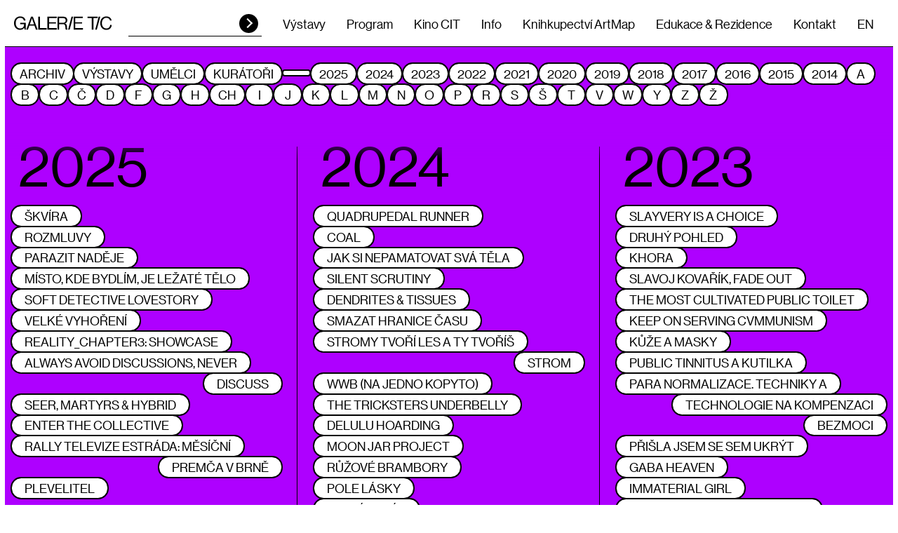

--- FILE ---
content_type: text/html; charset=UTF-8
request_url: https://galerie-tic.cz/cs/archiv
body_size: 21501
content:
<!DOCTYPE html>
<html lang="cs">


<head>
    <meta charset="utf-8" />
    <meta property="og:title" content="Archiv | Galerie TIC" />
<meta name="twitter:title" content="Archiv | Galerie TIC" />
<meta property="og:type" content="website" />
<meta name="twitter:card" content="summary" />
<meta property="og:url" content="https://galerie-tic.cz/cs/archiv" />
<meta name="twitter:url" content="https://galerie-tic.cz/cs/archiv" />
<meta name="robots" content="index, follow" />
<link rel="stylesheet" type="text/css" href="/assets/nls/nls1374963625.min.css" />
<script type="text/javascript" src="/assets/nls/nls838518558.min.js"></script>
<script type="text/javascript">
/*<![CDATA[*/
(function(a,g,h,l,m){var d=navigator.userAgent.match(/MSIE (\d+\.\d+);/),f=(d=d&&d[1]?Number(d):null)&&7.1>d?document.createElement("div"):null;a.nlsc||(a.nlsc={resMap:{}});a.nlsc.normUrl=function(c){if(!c)return null;f&&(f.innerHTML='<a href="'+c+'"></a>',c=f.firstChild.href);return g&&c.match(g)||h&&!c.match(h)?null:c.replace(/\?*&*(_=\d+)?&*$/g,"")};a.nlsc.h=function(c){var b=0,a;for(a=0;a<c.length;a++)b=(b<<5)-b+c.charCodeAt(a)&1073741823;return""+b};a.nlsc.fetchMap=function(){if(!a.nlsc.fetched){for(var c,
b=0,e=a(document).find("script[src]");b<e.length;b++)if(c=this.normUrl(e[b].src?e[b].src:e[b].href))this.resMap[c]={h:a.nlsc.h(c),d:1};a.nlsc.fetched=1}};a.nlsc.smap=function(){var a="[",b;for(b in this.resMap)a+='"'+this.resMap[b].h+'",';return a.replace(/,$/,"")+"]"};var k={global:!0,beforeSend:function(c,b){a.nlsc.fetched||a.nlsc.fetchMap();if("script"!=b.dataType)return l&&(b.url=m(b.url)),!0;var e=b.url=a.nlsc.normUrl(b.url);if(!e)return!0;var d=a.nlsc.resMap[e];if(d){if(d.d)return!1}else a.nlsc.resMap[e]=
{h:a.nlsc.h(e),d:1};return!0}};d&&(k.dataFilter=function(a,b){return b&&"html"!=b&&"text"!=b?a:a.replace(/(<script[^>]+)defer(=[^\s>]*)?/ig,"$1")});a.ajaxSetup(k);a(document).ready(function(){a.nlsc.fetchMap()})})(jQuery,null,null,0,function(url){if (!url.match(/\?/))url += "?";return url + "&nlsc_map=" + $.nlsc.smap();});
/*]]>*/
</script>
<title>Archiv | Galerie TIC</title>
    <link rel="stylesheet" href="https://use.typekit.net/jly2mww.css">
    <meta name="viewport" content="width=device-width, initial-scale=1, user-scalable=no viewport-fit=cover">
    <meta http-equiv="X-UA-Compatible" content="IE=edge">

    
    <script type="text/javascript">
        var _gaq = _gaq || [];
        _gaq.push(['_setAccount', 'UA-23502056-1']);
        _gaq.push(['_trackPageview']);
        (function() {
            var ga = document.createElement('script'); ga.type = 'text/javascript'; ga.async = true;
            ga.src = ('https:' == document.location.protocol ? 'https://ssl' : 'http://www') + '.google-analytics.com/ga.js';
            var s = document.getElementsByTagName('script')[0]; s.parentNode.insertBefore(ga, s);
        })();
    </script>
</head>


<body>
    <div class="header compensate-for-scrollbar">
    <a class="header__logo" href="/cs">
        <img src="/themes/galerie-tic/img/vector/logo.svg?v=240620115628" alt="Galerie TIC">
    </a>

    <div class="header__inside">
        <div class="search">
            <form action="/cs/search/index" method="GET">
                <input class="search__input" type="text" name="q" id="q" />                <button class="search__button" type="submit">HLEDAT</button>
            </form>
        </div>

        <div class="header__menu">
            <ul id="yw0">
<li id="menu_9"><a href="/cs/soucasne-vystavy">Výstavy</a>
<ul>
<li id="menu_6" class="active"><a href="/cs/archiv">Archiv</a></li>
<li id="menu_10"><a href="/cs/soucasne-vystavy">Současné výstavy</a></li>
<li id="menu_11"><a href="/cs/pripravujeme">Připravujeme</a></li>
</ul>
</li>
<li id="menu_1"><a href="/cs/program-1">Program</a></li>
<li id="menu_3"><a href="/cs/kino-cit-2">Kino CIT</a></li>
<li id="menu_4"><a href="/cs/info">Info</a></li>
<li id="menu_7"><a href="/cs/knihkupectvi-artmap">Knihkupectví ArtMap </a></li>
<li id="menu_12"><a href="/cs/projekty">Edukace &amp; Rezidence</a></li>
<li id="menu_5"><a href="/cs/kontakt">Kontakt</a></li>
</ul>        </div>

        <div class="header__langs">
    <ul>
                    
                                
                            <li>
                    <a href="/en/archive">EN</a>                </li>
                        </ul>
</div>    </div>


    <button class="burger">
        <span class="burger__el">
            <span class="burger__el-inside"></span>
        </span>
        <span class="burger__title">
            Menu        </span>
    </button>
</div>
    


<div class="filter">
    <ul class="filter__inside">
        <li>
            <h1>Archiv</h1>
        </li>
        <li>
            <label class="filter__item">
                <input type="checkbox" data-filter name="ev" value="events"
                       id="ev"  />

                <span class="filter__title">Výstavy</span>
            </label>
        </li>
        <li>
            <label class="filter__item">
                <input type="checkbox" data-filter name="ar" value="artists"
                       id="ar"  />
                <span class="filter__title">Umělci</span>
            </label>
        </li>
        <li>
            <label class="filter__item">
                <input type="checkbox" data-filter name="ac" value="curators"
                       id="ac"  />
                <span class="filter__title">Kurátoři</span>
            </label>
        </li>
                                    <li>
                    <label class="filter__item">
                        <input type="checkbox" data-filter name="cat" id="cat"
                             value="51" />
                        <span class="filter__title"></span>
                    </label>
                </li>
                                                <li>
                    <label class="filter__item">
                        <input type="checkbox" data-filter name="cat" id="cat"
                             value="50" />
                        <span class="filter__title">2025</span>
                    </label>
                </li>
                                                <li>
                    <label class="filter__item">
                        <input type="checkbox" data-filter name="cat" id="cat"
                             value="49" />
                        <span class="filter__title">2024</span>
                    </label>
                </li>
                                                <li>
                    <label class="filter__item">
                        <input type="checkbox" data-filter name="cat" id="cat"
                             value="47" />
                        <span class="filter__title">2023</span>
                    </label>
                </li>
                                                <li>
                    <label class="filter__item">
                        <input type="checkbox" data-filter name="cat" id="cat"
                             value="46" />
                        <span class="filter__title">2022</span>
                    </label>
                </li>
                                                <li>
                    <label class="filter__item">
                        <input type="checkbox" data-filter name="cat" id="cat"
                             value="45" />
                        <span class="filter__title">2021</span>
                    </label>
                </li>
                                                <li>
                    <label class="filter__item">
                        <input type="checkbox" data-filter name="cat" id="cat"
                             value="7" />
                        <span class="filter__title">2020</span>
                    </label>
                </li>
                                                <li>
                    <label class="filter__item">
                        <input type="checkbox" data-filter name="cat" id="cat"
                             value="8" />
                        <span class="filter__title">2019</span>
                    </label>
                </li>
                                                <li>
                    <label class="filter__item">
                        <input type="checkbox" data-filter name="cat" id="cat"
                             value="9" />
                        <span class="filter__title">2018</span>
                    </label>
                </li>
                                                <li>
                    <label class="filter__item">
                        <input type="checkbox" data-filter name="cat" id="cat"
                             value="35" />
                        <span class="filter__title">2017</span>
                    </label>
                </li>
                                                <li>
                    <label class="filter__item">
                        <input type="checkbox" data-filter name="cat" id="cat"
                             value="36" />
                        <span class="filter__title">2016</span>
                    </label>
                </li>
                                                <li>
                    <label class="filter__item">
                        <input type="checkbox" data-filter name="cat" id="cat"
                             value="32" />
                        <span class="filter__title">2015</span>
                    </label>
                </li>
                                                <li>
                    <label class="filter__item">
                        <input type="checkbox" data-filter name="cat" id="cat"
                             value="44" />
                        <span class="filter__title">2014</span>
                    </label>
                </li>
                                                                                                                                                                        <li>
                    <label class="filter__item">
                        <input type="checkbox" data-filter name="cat" id="cat"
                             value="1" />
                        <span class="filter__title">A</span>
                    </label>
                </li>
                                                <li>
                    <label class="filter__item">
                        <input type="checkbox" data-filter name="cat" id="cat"
                             value="2" />
                        <span class="filter__title">B</span>
                    </label>
                </li>
                                                <li>
                    <label class="filter__item">
                        <input type="checkbox" data-filter name="cat" id="cat"
                             value="3" />
                        <span class="filter__title">C</span>
                    </label>
                </li>
                                                <li>
                    <label class="filter__item">
                        <input type="checkbox" data-filter name="cat" id="cat"
                             value="30" />
                        <span class="filter__title">Č</span>
                    </label>
                </li>
                                                <li>
                    <label class="filter__item">
                        <input type="checkbox" data-filter name="cat" id="cat"
                             value="4" />
                        <span class="filter__title">D</span>
                    </label>
                </li>
                                                                    <li>
                    <label class="filter__item">
                        <input type="checkbox" data-filter name="cat" id="cat"
                             value="6" />
                        <span class="filter__title">F</span>
                    </label>
                </li>
                                                <li>
                    <label class="filter__item">
                        <input type="checkbox" data-filter name="cat" id="cat"
                             value="10" />
                        <span class="filter__title">G</span>
                    </label>
                </li>
                                                <li>
                    <label class="filter__item">
                        <input type="checkbox" data-filter name="cat" id="cat"
                             value="11" />
                        <span class="filter__title">H</span>
                    </label>
                </li>
                                                <li>
                    <label class="filter__item">
                        <input type="checkbox" data-filter name="cat" id="cat"
                             value="48" />
                        <span class="filter__title">CH</span>
                    </label>
                </li>
                                                <li>
                    <label class="filter__item">
                        <input type="checkbox" data-filter name="cat" id="cat"
                             value="12" />
                        <span class="filter__title">I</span>
                    </label>
                </li>
                                                <li>
                    <label class="filter__item">
                        <input type="checkbox" data-filter name="cat" id="cat"
                             value="13" />
                        <span class="filter__title">J</span>
                    </label>
                </li>
                                                <li>
                    <label class="filter__item">
                        <input type="checkbox" data-filter name="cat" id="cat"
                             value="14" />
                        <span class="filter__title">K</span>
                    </label>
                </li>
                                                <li>
                    <label class="filter__item">
                        <input type="checkbox" data-filter name="cat" id="cat"
                             value="15" />
                        <span class="filter__title">L</span>
                    </label>
                </li>
                                                <li>
                    <label class="filter__item">
                        <input type="checkbox" data-filter name="cat" id="cat"
                             value="16" />
                        <span class="filter__title">M</span>
                    </label>
                </li>
                                                <li>
                    <label class="filter__item">
                        <input type="checkbox" data-filter name="cat" id="cat"
                             value="17" />
                        <span class="filter__title">N</span>
                    </label>
                </li>
                                                <li>
                    <label class="filter__item">
                        <input type="checkbox" data-filter name="cat" id="cat"
                             value="18" />
                        <span class="filter__title">O</span>
                    </label>
                </li>
                                                <li>
                    <label class="filter__item">
                        <input type="checkbox" data-filter name="cat" id="cat"
                             value="19" />
                        <span class="filter__title">P</span>
                    </label>
                </li>
                                                                    <li>
                    <label class="filter__item">
                        <input type="checkbox" data-filter name="cat" id="cat"
                             value="21" />
                        <span class="filter__title">R</span>
                    </label>
                </li>
                                                                    <li>
                    <label class="filter__item">
                        <input type="checkbox" data-filter name="cat" id="cat"
                             value="22" />
                        <span class="filter__title">S</span>
                    </label>
                </li>
                                                <li>
                    <label class="filter__item">
                        <input type="checkbox" data-filter name="cat" id="cat"
                             value="31" />
                        <span class="filter__title">Š</span>
                    </label>
                </li>
                                                <li>
                    <label class="filter__item">
                        <input type="checkbox" data-filter name="cat" id="cat"
                             value="23" />
                        <span class="filter__title">T</span>
                    </label>
                </li>
                                                                    <li>
                    <label class="filter__item">
                        <input type="checkbox" data-filter name="cat" id="cat"
                             value="25" />
                        <span class="filter__title">V</span>
                    </label>
                </li>
                                                <li>
                    <label class="filter__item">
                        <input type="checkbox" data-filter name="cat" id="cat"
                             value="26" />
                        <span class="filter__title">W</span>
                    </label>
                </li>
                                                                    <li>
                    <label class="filter__item">
                        <input type="checkbox" data-filter name="cat" id="cat"
                             value="28" />
                        <span class="filter__title">Y</span>
                    </label>
                </li>
                                                <li>
                    <label class="filter__item">
                        <input type="checkbox" data-filter name="cat" id="cat"
                             value="29" />
                        <span class="filter__title">Z</span>
                    </label>
                </li>
                                                <li>
                    <label class="filter__item">
                        <input type="checkbox" data-filter name="cat" id="cat"
                             value="34" />
                        <span class="filter__title">Ž</span>
                    </label>
                </li>
                        </ul>
    <div class="filter__shadow"></div>
</div>



<div class="archive">
    <div class="archive__section" data-filter-target="" id="archives">
<div class="archive__cols">

    
                    <div class="archive__col">
                            <h2 class="archive__letter">2025</h2>
                        <ul>
                
                                    
                                    
                                    
                                            <li><a href="/cs/zpritomnovani" data-make-border>Škvíra</a></li>
                                    
                                            <li><a href="/cs/rozmluvy-vyter-2025" data-make-border>Rozmluvy</a></li>
                                    
                                            <li><a href="/cs/parazit-nadeje" data-make-border>Parazit naděje</a></li>
                                    
                                            <li><a href="/cs/misto-kde-bydlim-je-lezate-telo" data-make-border>Místo, kde bydlím, je ležaté tělo</a></li>
                                    
                                            <li><a href="/cs/soft-detective-lovestory" data-make-border>SOFT DETECTIVE LOVESTORY</a></li>
                                    
                                            <li><a href="/cs/velke-vyhoreni" data-make-border>Velké vyhoření</a></li>
                                    
                                            <li><a href="/cs/reality_chapter3-showcase" data-make-border>REALITY_chapter3: SHOWCASE</a></li>
                                    
                                            <li><a href="/cs/always-avoid-discussions-never-discuss" data-make-border>Always Avoid Discussions, Never Discuss </a></li>
                                    
                                            <li><a href="/cs/seer-martyrs-hybrid" data-make-border>Seer, Martyrs & Hybrid</a></li>
                                    
                                            <li><a href="/cs/enter-the-collective" data-make-border>Enter the Collective</a></li>
                                    
                                            <li><a href="/cs/rally-televize-estrada-mesicni-premca-v-brne" data-make-border>Rally Televize Estráda: Měsíční premča v Brně </a></li>
                                    
                                            <li><a href="/cs/plevelitel" data-make-border>Plevelitel</a></li>
                                                </ul>
        </div>
    
    
                    <div class="archive__col">
                            <h2 class="archive__letter">2024</h2>
                        <ul>
                
                                            <li><a href="/cs/quadrupedal-runner" data-make-border>Quadrupedal Runner</a></li>
                                    
                                            <li><a href="/cs/coal" data-make-border>Coal</a></li>
                                    
                                            <li><a href="/cs/jak-si-nepamatovat-sva-tela" data-make-border>Jak si nepamatovat svá těla</a></li>
                                    
                                            <li><a href="/cs/silent_scrutiny" data-make-border>Silent Scrutiny</a></li>
                                    
                                            <li><a href="/cs/dendrites-tissues" data-make-border>Dendrites & Tissues</a></li>
                                    
                                            <li><a href="/cs/smazat-hranice-casu" data-make-border>Smazat hranice času</a></li>
                                    
                                            <li><a href="/cs/stromy-tvori-les-a-ty-tvoris-strom" data-make-border>Stromy tvoří les a ty tvoříš strom</a></li>
                                    
                                            <li><a href="/cs/wwb" data-make-border>WWB (NA JEDNO KOPYTO)</a></li>
                                    
                                            <li><a href="/cs/the-tricksters-underbelly-cs" data-make-border>The Tricksters Underbelly </a></li>
                                    
                                            <li><a href="/cs/delulu-hoarding" data-make-border>Delulu hoarding</a></li>
                                    
                                            <li><a href="/cs/yeonwoo-chang-moon-jar-project" data-make-border>Moon Jar Project</a></li>
                                    
                                            <li><a href="/cs/ruzove-brambory-1" data-make-border>Růžové brambory</a></li>
                                    
                                            <li><a href="/cs/pole-lasky" data-make-border>Pole lásky</a></li>
                                    
                                            <li><a href="/cs/lenka-tyrpeklova-denni-chleb" data-make-border>Denní chléb</a></li>
                                    
                                            <li><a href="/cs/marie-anna-sulc-pelvic-chain" data-make-border>Pelvic Chain</a></li>
                                    
                                            <li><a href="/cs/anetta-mona-chisa-xyzygy" data-make-border>XYZYGY</a></li>
                                    
                                            <li><a href="/cs/2x-rocne-chce-to-prezout" data-make-border>2x ročně chce to přezout</a></li>
                                                </ul>
        </div>
    
    
                    <div class="archive__col">
                            <h2 class="archive__letter">2023</h2>
                        <ul>
                
                                            <li><a href="/cs/jakub-polach-slayvery-is-a-choice" data-make-border>Slayvery Is a Choice</a></li>
                                    
                                            <li><a href="/cs/vera-lukasova-marketa-lisa-druhy-pohled" data-make-border>Druhý pohled</a></li>
                                    
                                            <li><a href="/cs/tereza-kalousova-a-erika-velicka-khora" data-make-border>Khora</a></li>
                                    
                                            <li><a href="/cs/jakub-kovarik-slavoj-kovarik-fade-out" data-make-border>Slavoj Kovařík, Fade out</a></li>
                                    
                                            <li><a href="/cs/viktoria-citrakova-a-magdalena-simurdova-the-most-cultivated-public-toilet-vyter-2023" data-make-border>The most cultivated public toilet</a></li>
                                    
                                            <li><a href="/cs/jakub-polach-keep-on-serving-cvmmunism" data-make-border>Keep On Serving Cvmmunism</a></li>
                                    
                                            <li><a href="/cs/bohac-brazina-csefalvay-davydenko-hejlova-styk-tesarova-kuze-a-masky" data-make-border>Kůže a masky</a></li>
                                    
                                            <li><a href="/cs/polina-davydenko-public-tinnitus-a-kutilka" data-make-border>Public Tinnitus a Kutilka</a></li>
                                    
                                            <li><a href="/cs/matej-pavlik-para-normalizace-techniky-a-technologie-na-kompenzaci-bezmoci" data-make-border>Para normalizace. Techniky a technologie na kompenzaci bezmoci</a></li>
                                    
                                            <li><a href="/cs/zoe-couppe-prisla-jsem-se-sem-ukryt" data-make-border>Přišla jsem se sem ukrýt</a></li>
                                    
                                            <li><a href="/cs/gaba-heaven" data-make-border>GABA HEAVEN</a></li>
                                    
                                            <li><a href="/cs/immaterial-girl" data-make-border>Immaterial Girl</a></li>
                                    
                                            <li><a href="/cs/love-rhymes-with-fuck-you" data-make-border>Love rhymes with fuck you</a></li>
                                    
                                            <li><a href="/cs/vsade-doma-dobre-nejlip" data-make-border>Všade doma, dobře nejlíp</a></li>
                                    
                                            <li><a href="/cs/zijeme-ve-spolecnosti" data-make-border>Žijeme ve společnosti</a></li>
                                    
                                            <li><a href="/cs/od-hlavy-k-patce" data-make-border>Od hlavy k patce</a></li>
                                    
                                            <li><a href="/cs/marketa-wagnerova-nezna-krasa-jabloni" data-make-border>Něžná krása jabloní</a></li>
                                    
                                            <li><a href="/cs/galerie-kontext-2023-jakub-polach" data-make-border>Galerie Kontext 2023 / Jakub Polách</a></li>
                                                </ul>
        </div>
    
    
                    <div class="archive__col">
                            <h2 class="archive__letter">2022</h2>
                        <ul>
                
                                            <li><a href="/cs/zbynek-baladran-2" data-make-border>Nekrologie</a></li>
                                    
                                            <li><a href="/cs/happy-mushrooms-sere-kostky-maggi" data-make-border>Happy Mushrooms - Sere kostky Maggi</a></li>
                                    
                                            <li><a href="/cs/daniel-novacek-2" data-make-border>Rekonstrukce č. 5</a></li>
                                    
                                            <li><a href="/cs/crush-machine" data-make-border>Crush Machine</a></li>
                                    
                                            <li><a href="/cs/spectacle-residuum" data-make-border>Spectacle: Residuum</a></li>
                                    
                                            <li><a href="/cs/pisky-mikrosveta-2-0" data-make-border>Písky mikrosvěta 2.0 </a></li>
                                    
                                            <li><a href="/cs/i-see" data-make-border>I see</a></li>
                                    
                                            <li><a href="/cs/pokoj-pro-kazdeho-z-nich" data-make-border>Pokoj pro každého z nich  </a></li>
                                    
                                            <li><a href="/cs/kouzlo-nevyrceneho-slibu" data-make-border>Kouzlo nevyřčeného slibu</a></li>
                                    
                                            <li><a href="/cs/i-ja-pretekam" data-make-border>I já přetékám </a></li>
                                    
                                            <li><a href="/cs/oozing-worlds-into-being" data-make-border>Oozing Worlds into Being</a></li>
                                    
                                            <li><a href="/cs/galerie-kontext-2022-katarina-klusova" data-make-border>Galerie Kontext 2022 / Katarína Klusová</a></li>
                                    
                                            <li><a href="/cs/a-wee-bit-of-heritage" data-make-border>A wee bit of Heritage</a></li>
                                                </ul>
        </div>
    
    
                    <div class="archive__col">
                            <h2 class="archive__letter">2021</h2>
                        <ul>
                
                                            <li><a href="/cs/tea-bags-on-eyelids" data-make-border>Tea Bags on Eyelids</a></li>
                                    
                                            <li><a href="/cs/plan-delta" data-make-border>Plán – DELTA</a></li>
                                    
                                            <li><a href="/cs/app-art-3-bots-of-obvia-nomin" data-make-border>App Art 3: Bots of Obvia Nomin</a></li>
                                    
                                            <li><a href="/cs/husto-v-ustach" data-make-border>Husto v ústach</a></li>
                                    
                                            <li><a href="/cs/make-karen-strange" data-make-border>Make Karen Strange</a></li>
                                    
                                            <li><a href="/cs/faunuv-bal" data-make-border>Faunův bál</a></li>
                                    
                                            <li><a href="/cs/sneni-o-praci-0-9-nahodilost-ve-for-loop" data-make-border>Snění o práci 0.9: Nahodilost ve for loop</a></li>
                                    
                                            <li><a href="/cs/sbornik-az-ja-budu-velka" data-make-border>Sborník: Až já budu velká</a></li>
                                    
                                            <li><a href="/cs/app-art-send-me-to-endless-happy-warning" data-make-border>App Art / Send Me To Endless Happy Warning</a></li>
                                    
                                            <li><a href="/cs/moje-posledni-komunisticka-vystava" data-make-border>Moje poslední komunistická výstava</a></li>
                                    
                                            <li><a href="/cs/lyronosi-priskrceni-slavici-a-buditelky-rana" data-make-border>Lyronoši, přiškrcení slavíci a buditelky rána</a></li>
                                    
                                            <li><a href="/cs/jan" data-make-border>Ján</a></li>
                                    
                                            <li><a href="/cs/jadra-tvary-galerie-vak" data-make-border>Jádra & Tvary: Galerie Vak</a></li>
                                                </ul>
        </div>
    
    
                    <div class="archive__col">
                            <h2 class="archive__letter">2020</h2>
                        <ul>
                
                                            <li><a href="/cs/conveyor-s-scrolls" data-make-border>CONVEYOR´S SCROLLS</a></li>
                                    
                                            <li><a href="/cs/o-stromech-meduze-a-brichabolu" data-make-border>O STROMECH, MEDÚZE A BŘICHABOLU</a></li>
                                    
                                            <li><a href="/cs/jadra-tvary-galerie-pana-stovicka" data-make-border>JÁDRA & TVARY: GALERIE PANA ŠŤOVÍČKA</a></li>
                                    
                                            <li><a href="/cs/come-over-when-you-re-sober" data-make-border>COME OVER WHEN YOU’RE SOBER</a></li>
                                    
                                            <li><a href="/cs/leviathan-s-wet-dream" data-make-border>LEVIATHAN’S WET DREAM</a></li>
                                    
                                            <li><a href="/cs/jadra-tvary-galerie-jadro" data-make-border>JÁDRA & TVARY: GALERIE JÁDRO</a></li>
                                    
                                            <li><a href="/cs/escape-to-forever" data-make-border>ESCAPE TO FOREVER</a></li>
                                    
                                            <li><a href="/cs/love-death-blue" data-make-border>LOVE, DEATH & BLUE</a></li>
                                    
                                            <li><a href="/cs/vysledny-obraz-reality-je-velice-presny" data-make-border>VÝSLEDNÝ OBRAZ REALITY JE VELICE PŘESNÝ</a></li>
                                                </ul>
        </div>
    
    
                    <div class="archive__col">
                            <h2 class="archive__letter">2019</h2>
                        <ul>
                
                                            <li><a href="/cs/fragment-0" data-make-border>FRAGMENT 0</a></li>
                                    
                                            <li><a href="/cs/downs-and-ups" data-make-border>DOWNS AND UPS</a></li>
                                    
                                            <li><a href="/cs/ups-and-downs" data-make-border>UPS AND DOWNS</a></li>
                                    
                                            <li><a href="/cs/genialni-pritelkyne" data-make-border>Geniální přítelkyně</a></li>
                                    
                                            <li><a href="/cs/chci-te-vydesit-svym-klidem" data-make-border>CHCI TĚ VYDĚSIT SVÝM KLIDEM</a></li>
                                    
                                            <li><a href="/cs/existuje-jenom-pritomnost" data-make-border>EXISTUJE JENOM PŘÍTOMNOST</a></li>
                                    
                                            <li><a href="/cs/abstraktni-stroj" data-make-border>ABSTRAKTNÍ STROJ</a></li>
                                    
                                            <li><a href="/cs/uz-nikdy-nebudeme-moderni" data-make-border>UŽ NIKDY NEBUDEME MODERNÍ</a></li>
                                    
                                            <li><a href="/cs/za-600-milionu-let" data-make-border>ZA 600 MILIONŮ LET</a></li>
                                    
                                            <li><a href="/cs/enpleinair" data-make-border>#ENPLEINAIR</a></li>
                                    
                                            <li><a href="/cs/600-milionu-let" data-make-border>600 MILIÓNŮ LET</a></li>
                                    
                                            <li><a href="/cs/trs" data-make-border>TRS</a></li>
                                    
                                            <li><a href="/cs/kdyz-keramika-jeste-nebyla-cool" data-make-border>…KDYŽ KERAMIKA JEŠTĚ NEBYLA COOL</a></li>
                                    
                                            <li><a href="/cs/f5-f0" data-make-border>F5 – F0</a></li>
                                    
                                            <li><a href="/cs/indukce" data-make-border>INDUKCE</a></li>
                                    
                                            <li><a href="/cs/zlaty-rez-ve-spirale" data-make-border>ZLATÝ ŘEZ (VE SPIRÁLE)</a></li>
                                    
                                            <li><a href="/cs/mantichora" data-make-border>Mantichora</a></li>
                                    
                                            <li><a href="/cs/the-third-half" data-make-border>The Third Half</a></li>
                                    
                                            <li><a href="/cs/i-deserve-wellness-ii" data-make-border>I deserve wellness II.</a></li>
                                                </ul>
        </div>
    
    
                    <div class="archive__col">
                            <h2 class="archive__letter">2018</h2>
                        <ul>
                
                                            <li><a href="/cs/small-talks-3" data-make-border>Small talks #3</a></li>
                                    
                                            <li><a href="/cs/how-many-iphones-7-does-it-take-save-your-life" data-make-border> How many iphones 7 does it take save your life</a></li>
                                    
                                            <li><a href="/cs/divak-ma-cenu" data-make-border>DIVÁK MÁ CENU</a></li>
                                    
                                            <li><a href="/cs/kousek" data-make-border>KOUSEK</a></li>
                                    
                                            <li><a href="/cs/i-am-not-sure-about-your-concern-but-it-s-really-nice-rucola" data-make-border>“I AM NOT SURE ABOUT YOUR CONCERN, BUT IT’S REALLY NICE.” RUCOLA</a></li>
                                    
                                            <li><a href="/cs/retus" data-make-border>RETUŠ</a></li>
                                    
                                            <li><a href="/cs/vlnena-zed-lneny-oblicej" data-make-border>VLNĚNÁ ZEĎ, LNĚNÝ OBLIČEJ</a></li>
                                    
                                            <li><a href="/cs/backbone" data-make-border>BACKBONE</a></li>
                                    
                                            <li><a href="/cs/hora-je-modra-reka-tece" data-make-border>HORA JE MODRÁ, ŘEKA TEČE</a></li>
                                    
                                            <li><a href="/cs/psi-dny" data-make-border>PSÍ DNY</a></li>
                                    
                                            <li><a href="/cs/bozi-dilo" data-make-border>BOŽÍ DÍLO</a></li>
                                    
                                            <li><a href="/cs/my-brain-my-battlefield" data-make-border>MY BRAIN, MY BATTLEFIELD</a></li>
                                    
                                            <li><a href="/cs/situace-ktere-se-jakoby-staly-vcera" data-make-border>SITUACE, KTERÉ SE JAKOBY STALY VČERA</a></li>
                                    
                                            <li><a href="/cs/medea" data-make-border>MÉDEA</a></li>
                                    
                                            <li><a href="/cs/perplex" data-make-border>PERPLEX</a></li>
                                    
                                            <li><a href="/cs/zare" data-make-border>ZÁŘE</a></li>
                                    
                                            <li><a href="/cs/escatologia" data-make-border>ESCATOLOGÍA</a></li>
                                    
                                            <li><a href="/cs/measuring-earth" data-make-border>MEASURING EARTH</a></li>
                                    
                                            <li><a href="/cs/zacatek-je-take-konec" data-make-border>ZAČÁTEK JE TAKÉ KONEC</a></li>
                                    
                                            <li><a href="/cs/obecny-nazev" data-make-border>OBECNÝ NÁZEV</a></li>
                                    
                                            <li><a href="/cs/tumbleweed" data-make-border>TUMBLEWEED</a></li>
                                                </ul>
        </div>
    
    
                    <div class="archive__col">
                            <h2 class="archive__letter">2017</h2>
                        <ul>
                
                                            <li><a href="/cs/ruze-je" data-make-border>RŮŽE JE</a></li>
                                    
                                            <li><a href="/cs/gossip" data-make-border>GOSSIP</a></li>
                                    
                                            <li><a href="/cs/czech-asmr-do-the-left-thing" data-make-border>CZECH ASMR / DO THE LEFT THING</a></li>
                                    
                                            <li><a href="/cs/kdyz-nastala-rovnovaha" data-make-border>KDYŽ NASTALA ROVNOVÁHA</a></li>
                                    
                                            <li><a href="/cs/czech-asmr-do-the-right-thing" data-make-border>CZECH ASMR / DO THE RIGHT THING</a></li>
                                    
                                            <li><a href="/cs/od-do-win-win" data-make-border>OD/DO, WIN/WIN</a></li>
                                    
                                            <li><a href="/cs/stred" data-make-border>STŘED</a></li>
                                    
                                            <li><a href="/cs/od-knihy-ku-knihe" data-make-border>OD KNIHY KU KNIHE</a></li>
                                    
                                            <li><a href="/cs/ritual-invest-a-s-ico-r2i0t1u7s" data-make-border>RITUAL INVEST A.S. IČO: R2I0T1U7S</a></li>
                                    
                                            <li><a href="/cs/prohnuta-dlazba" data-make-border>PROHNUTÁ DLAŽBA</a></li>
                                    
                                            <li><a href="/cs/zbrojovka-teplice" data-make-border>ZBROJOVKA – TEPLICE</a></li>
                                    
                                            <li><a href="/cs/devatenacty-pribeh-rozmrzelosti" data-make-border>DEVATENÁCTÝ PŘÍBĚH ROZMRZELOSTI</a></li>
                                    
                                            <li><a href="/cs/otevreny-open-call" data-make-border>OTEVŘENÝ OPEN CALL</a></li>
                                    
                                            <li><a href="/cs/enviromem" data-make-border>ENVIROMEM</a></li>
                                    
                                            <li><a href="/cs/algoritmus" data-make-border>ALGORITMUS</a></li>
                                    
                                            <li><a href="/cs/till-the-end-of-time" data-make-border>TILL THE END OF TIME</a></li>
                                    
                                            <li><a href="/cs/extensions" data-make-border>EXTENSIONS</a></li>
                                    
                                            <li><a href="/cs/buh-te-miluje" data-make-border>BŮH TĚ MILUJE</a></li>
                                    
                                            <li><a href="/cs/somewhere" data-make-border>SOMEWHERE</a></li>
                                    
                                            <li><a href="/cs/special-feature" data-make-border>„SPECIAL FEATURE“</a></li>
                                    
                                            <li><a href="/cs/headset" data-make-border>HEADSET</a></li>
                                    
                                            <li><a href="/cs/czech-asmr-bonbony-a-mezinarodni-vztahy" data-make-border>CZECH ASMR / BONBÓNY A MEZINÁRODNÍ VZTAHY</a></li>
                                    
                                            <li><a href="/cs/teorie-duchu" data-make-border>TEORIE DUCHŮ</a></li>
                                    
                                            <li><a href="/cs/kdo-se-boji-cervene" data-make-border>KDO SE BOJÍ ČERVENÉ?</a></li>
                                    
                                            <li><a href="/cs/solidni-neuspech" data-make-border>SOLIDNÍ NEÚSPĚCH</a></li>
                                    
                                            <li><a href="/cs/czech-asmr-putovani-blizkym-vychodem-a-afrikou" data-make-border>CZECH ASMR / PUTOVÁNÍ BLÍZKÝM VÝCHODEM A AFRIKOU</a></li>
                                                </ul>
        </div>
    
    
                    <div class="archive__col">
                            <h2 class="archive__letter">2016</h2>
                        <ul>
                
                                            <li><a href="/cs/sentence-is-the-road-we-are-walking-off" data-make-border>SENTENCE IS THE ROAD WE ARE WALKING OFF</a></li>
                                    
                                            <li><a href="/cs/jak-to-vlastne-bylo-devadesatky-u-dobreho-pastyre" data-make-border>JAK TO VLASTNĚ BYLO. DEVADESÁTKY U DOBRÉHO PASTÝŘE</a></li>
                                    
                                            <li><a href="/cs/za-hranici-farmakonu" data-make-border>ZA HRANICÍ FARMAKONU</a></li>
                                    
                                            <li><a href="/cs/earthworks" data-make-border>EARTHWORKS</a></li>
                                    
                                            <li><a href="/cs/na-vlnach-fantas-oceanu" data-make-border>NA VLNÁCH FANTAS – OCEÁNU</a></li>
                                    
                                            <li><a href="/cs/jankova-paleta" data-make-border>JANKOVA PALETA</a></li>
                                    
                                            <li><a href="/cs/barbora-a-miroslava" data-make-border>BARBORA A MIROSLAVA</a></li>
                                    
                                            <li><a href="/cs/spilbersky-enspigl" data-make-border>ŠPILBERSKÝ ENŠPÍGL</a></li>
                                    
                                            <li><a href="/cs/tatrahundert" data-make-border>TATRAHUNDERT</a></li>
                                    
                                            <li><a href="/cs/tekute-pisky" data-make-border>TEKUTÉ PÍSKY</a></li>
                                    
                                            <li><a href="/cs/dva-stromy-zpivajici-pisen-pameti" data-make-border>DVA STROMY ZPÍVAJÍCÍ PÍSEŇ PAMĚTI</a></li>
                                    
                                            <li><a href="/cs/dum" data-make-border>DŮM</a></li>
                                    
                                            <li><a href="/cs/dejinne-sebevedomi" data-make-border>DĚJINNÉ SEBEVĚDOMÍ</a></li>
                                    
                                            <li><a href="/cs/presahnout-vse-osobni" data-make-border>PŘESÁHNOUT VŠE OSOBNÍ</a></li>
                                    
                                            <li><a href="/cs/besidka" data-make-border>BESÍDKA</a></li>
                                    
                                            <li><a href="/cs/blizke-setkani" data-make-border>BLÍZKÉ SETKÁNÍ</a></li>
                                    
                                            <li><a href="/cs/zlato-v-hrdle" data-make-border>ZLATO V HRDLE</a></li>
                                    
                                            <li><a href="/cs/name-of-my-dog-is-erich-fromm" data-make-border>NAME OF MY DOG IS ERICH FROMM</a></li>
                                    
                                            <li><a href="/cs/trenazer" data-make-border>TRENAŽÉR</a></li>
                                                </ul>
        </div>
    
    
                    <div class="archive__col">
                            <h2 class="archive__letter">2015</h2>
                        <ul>
                
                                            <li><a href="/cs/dakujem-dekuji-thanks" data-make-border>ĎAKUJEM / DĚKUJI / THANKS…</a></li>
                                    
                                            <li><a href="/cs/provazochodec-ve-meste" data-make-border>PROVAZOCHODEC VE MĚSTĚ</a></li>
                                    
                                            <li><a href="/cs/terasa" data-make-border>TERASA</a></li>
                                    
                                            <li><a href="/cs/collapsing-sculpture" data-make-border>COLLAPSING SCULPTURE</a></li>
                                    
                                            <li><a href="/cs/oci-pretekaji-vicka-ale-nepriviras" data-make-border>OČI PŘETÉKAJÍ, VÍČKA ALE NEPŘIVÍRÁŠ</a></li>
                                    
                                            <li><a href="/cs/zakazka-c-39-impression-soleil-levant-bells-morbido-akusticka-priroda-a-par-kapek-krve" data-make-border>ZAKÁZKA Č. 39 → IMPRESSION, SOLEIL LEVANT & BELLS MORBIDO → AKUSTICKÁ PŘÍRODA A PÁR KAPEK KRVE</a></li>
                                    
                                            <li><a href="/cs/obrnene-oko" data-make-border>OBRNĚNÉ OKO</a></li>
                                    
                                            <li><a href="/cs/zakazka-c-39-impression-soleil-levant-bells-morbido" data-make-border>ZAKÁZKA Č. 39 → IMPRESSION, SOLEIL LEVANT & BELLS MORBIDO</a></li>
                                    
                                            <li><a href="/cs/zvuk-spouste" data-make-border>ZVUK SPOUŠTĚ</a></li>
                                    
                                            <li><a href="/cs/lost" data-make-border>LOST</a></li>
                                    
                                            <li><a href="/cs/vyber-ze-sbirky" data-make-border>VÝBĚR ZE SBÍRKY</a></li>
                                    
                                            <li><a href="/cs/zakazka-c-39" data-make-border>ZAKÁZKA Č. 39</a></li>
                                    
                                            <li><a href="/cs/usmev-stoji-mene-nez-elektrina-a-dava-vice-svetla" data-make-border>ÚSMĚV STOJÍ MÉNĚ NEŽ ELEKTŘINA A DÁVÁ VÍCE SVĚTLA</a></li>
                                    
                                            <li><a href="/cs/tuleni-kuze" data-make-border>TULENÍ KŮŽE</a></li>
                                    
                                            <li><a href="/cs/ztraceni" data-make-border>ZTRÁCENÍ</a></li>
                                    
                                            <li><a href="/cs/citarna-agd1" data-make-border>ČÍTÁRNA AGD1</a></li>
                                    
                                            <li><a href="/cs/visva-co" data-make-border>VISVA.CO</a></li>
                                    
                                            <li><a href="/cs/paci-sa-mi-co-mi-hovoris" data-make-border>PÁČI SA MI, ČO MI HOVORÍŠ</a></li>
                                    
                                            <li><a href="/cs/cast-textu-chybi" data-make-border>ČÁST TEXTU CHYBÍ</a></li>
                                    
                                            <li><a href="/cs/mezi-sklady" data-make-border>MEZI SKLADY</a></li>
                                    
                                            <li><a href="/cs/zanik-prostoru-jako-nasledek-barevne-syntezy" data-make-border>ZÁNIK PROSTORU JAKO NÁSLEDEK BAREVNÉ SYNTÉZY</a></li>
                                    
                                            <li><a href="/cs/basnicka-sbirka" data-make-border>BÁSNICKÁ SBÍRKA</a></li>
                                    
                                            <li><a href="/cs/more-klidu" data-make-border>MOŘE KLIDU</a></li>
                                    
                                            <li><a href="/cs/cyklopedie" data-make-border>CYKLOPEDIE</a></li>
                                    
                                            <li><a href="/cs/zerty-zerty-1" data-make-border>ŽERTY, ŽERTY </a></li>
                                    
                                            <li><a href="/cs/obrazy-tohoto-blogu" data-make-border>OBRAZY TOHOTO BLOGU</a></li>
                                    
                                            <li><a href="/cs/gracie" data-make-border>GRÁCIE</a></li>
                                    
                                            <li><a href="/cs/pozice-x" data-make-border>POZICE X</a></li>
                                    
                                            <li><a href="/cs/zatisi-s-mechanickym-scenarem" data-make-border>ZÁTIŠÍ S MECHANICKÝM SCÉNÁŘEM</a></li>
                                                </ul>
        </div>
    
    
                    <div class="archive__col">
                            <h2 class="archive__letter">2014</h2>
                        <ul>
                
                                            <li><a href="/cs/sleepless" data-make-border>SLEEPLESS</a></li>
                                    
                                            <li><a href="/cs/idyla" data-make-border>IDYLA</a></li>
                                    
                                            <li><a href="/cs/pastel-nuzky-papir" data-make-border>PASTEL, NŮŽKY, PAPÍR</a></li>
                                    
                                            <li><a href="/cs/sit" data-make-border>SÍŤ</a></li>
                                    
                                            <li><a href="/cs/site-specific-umeni-na-zakazku" data-make-border>SITE SPECIFIC : UMĚNÍ NA ZAKÁZKU</a></li>
                                    
                                            <li><a href="/cs/hacek-a-ocko-situace-02" data-make-border>HÁČEK A OČKO – SITUACE 02</a></li>
                                    
                                            <li><a href="/cs/prezitky" data-make-border>PŘEŽITKY</a></li>
                                    
                                            <li><a href="/cs/eugenika" data-make-border>EUGENIKA</a></li>
                                    
                                            <li><a href="/cs/je-tu-citit-podivna-atmosfera-jakoby-se-od-tebe-neco-ocekavalo" data-make-border>„JE TU CÍTIT PODIVNÁ ATMOSFÉRA, JAKOBY SE OD TEBE NĚCO OČEKÁVALO“</a></li>
                                    
                                            <li><a href="/cs/ruce" data-make-border>ruce</a></li>
                                    
                                            <li><a href="/cs/pokus-omyl" data-make-border>POKUS / OMYL</a></li>
                                    
                                            <li><a href="/cs/vybrane-prace" data-make-border>VYBRANÉ PRÁCE</a></li>
                                    
                                            <li><a href="/cs/take-me-with-you" data-make-border>TAKE ME WITH YOU.</a></li>
                                    
                                            <li><a href="/cs/motyli-tresk" data-make-border>MOTÝLÍ TŘESK</a></li>
                                    
                                            <li><a href="/cs/tezke-lehkosti-heavy-lightness" data-make-border>TĚŽKÉ LEHKOSTI/HEAVY LIGHTNESS</a></li>
                                    
                                            <li><a href="/cs/jestlize-pak-nebo" data-make-border>JESTLIŽE… PAK… NEBO…</a></li>
                                    
                                            <li><a href="/cs/svet-prace-live-in-your-head" data-make-border>SVĚT PRÁCE (“LIVE IN YOUR HEAD”)</a></li>
                                    
                                            <li><a href="/cs/mluv-abych-te-videl" data-make-border>MLUV, ABYCH TĚ VIDĚL</a></li>
                                    
                                            <li><a href="/cs/obrazek" data-make-border>Obrázek</a></li>
                                    
                                            <li><a href="/cs/vsechny-moje-lasky-stripky-z-chladnych-hvezd" data-make-border>VŠECHNY MOJE LÁSKY, STŘÍPKY Z CHLADNÝCH HVĚZD</a></li>
                                    
                                            <li><a href="/cs/holographic-hieroglyph" data-make-border>HOLOGRAPHIC HIEROGLYPH</a></li>
                                    
                                            <li><a href="/cs/liminality" data-make-border>LIMINALITY</a></li>
                                    
                                            <li><a href="/cs/lety-do-spolecnosti-dopisy-z-obeznych-drah" data-make-border>LETY DO SPOLEČNOSTI, DOPISY Z OBĚŽNÝCH DRAH</a></li>
                                    
                                            <li><a href="/cs/digital-exchange" data-make-border>DIGITAL EXCHANGE</a></li>
                                    
                                            <li><a href="/cs/interest" data-make-border>INTEREST</a></li>
                                    
                                            <li><a href="/cs/skudci" data-make-border>ŠKŮDCI</a></li>
                                    
                                            <li><a href="/cs/na-mori-se-neztratim-a-slzy-v-radost-obratim" data-make-border>NA MOŘI SE NEZTRATÍM A SLZY V RADOST OBRÁTÍM</a></li>
                                    
                                            <li><a href="/cs/cteni" data-make-border>ČTENÍ</a></li>
                                    
                                            <li><a href="/cs/alotrium-expanded-performance" data-make-border>ALOTRIUM (EXPANDED PERFORMANCE)</a></li>
                                    
                                            <li><a href="/cs/nezapomen-si-umyt-ruce" data-make-border>NEZAPOMEŇ SI UMÝT RUCE</a></li>
                                    
                                            <li><a href="/cs/pareni" data-make-border>PÁŘENÍ</a></li>
                                                </ul>
        </div>
    






    
                        <span class="archive__break"></span>
                <div class="archive__col">
                            <h2 class="archive__letter">A</h2>
                        <ul>
                
                                            <li><a href="/cs/hynek-alt" data-make-border>Hynek Alt</a></li>
                                    
                                            <li><a href="/cs/petr-agha" data-make-border>Petr Agha</a></li>
                                    
                                            <li><a href="/cs/jan-ambruz" data-make-border>Jan Ambrůz</a></li>
                                    
                                            <li><a href="/cs/vasil-artamonov" data-make-border>Vasil Artamonov</a></li>
                                    
                                            <li><a href="/cs/strange-attractions" data-make-border>Strange Attractions</a></li>
                                                </ul>
        </div>
                    <div class="archive__col">
                        <ul>
                
                                            <li><a href="/cs/anymade-studio" data-make-border>Anymade Studio</a></li>
                                    
                                            <li><a href="/cs/matej-al-ali" data-make-border>Matěj Al-Ali</a></li>
                                    
                                            <li><a href="/cs/jesper-alvaer" data-make-border>Jesper Alvaer</a></li>
                                    
                                            <li><a href="/cs/agd1" data-make-border>AGD1</a></li>
                                    
                                            <li><a href="/cs/suzanne-anker" data-make-border>Suzanne Anker</a></li>
                                                </ul>
        </div>
                    <div class="archive__col">
                        <ul>
                
                                            <li><a href="/cs/bover-art" data-make-border>Bover Art</a></li>
                                    
                                            <li><a href="/cs/karima-al-mukhtarova" data-make-border>Karíma Al-Mukhtarová</a></li>
                                    
                                            <li><a href="/cs/jakub-adamec" data-make-border>Jakub Adamec</a></li>
                                    
                                            <li><a href="/cs/trin-alt" data-make-border>Trin Alt</a></li>
                                                </ul>
        </div>
    
    
                        <span class="archive__break"></span>
                <div class="archive__col">
                            <h2 class="archive__letter">B</h2>
                        <ul>
                
                                            <li><a href="/cs/adela-babanova" data-make-border>Adéla Babanová</a></li>
                                    
                                            <li><a href="/cs/alzbeta-bacikova" data-make-border>Alžběta Bačíková</a></li>
                                    
                                            <li><a href="/cs/anna-balazova" data-make-border>Anna Balážová</a></li>
                                    
                                            <li><a href="/cs/anne-claire-barriga" data-make-border> Anne-Claire Barriga</a></li>
                                    
                                            <li><a href="/cs/anna-marie-berdychova" data-make-border>Anna-Marie Berdychová</a></li>
                                    
                                            <li><a href="/cs/josef-bolf" data-make-border>Josef Bolf</a></li>
                                    
                                            <li><a href="/cs/katerina-barankova" data-make-border>Kateřina Baránková</a></li>
                                    
                                            <li><a href="/cs/l-rinc-borsos" data-make-border>Lőrinc Borsos</a></li>
                                    
                                            <li><a href="/cs/jana-bernartova" data-make-border>Jana Bernartová</a></li>
                                    
                                            <li><a href="/cs/zuzana-bodnarova" data-make-border>Zuzana Bodnárová</a></li>
                                    
                                            <li><a href="/cs/dana-balazova" data-make-border>Dana Balážová</a></li>
                                    
                                            <li><a href="/cs/tomas-bryscejn" data-make-border>Tomáš Bryscejn</a></li>
                                    
                                            <li><a href="/cs/david-bartos" data-make-border>David Bartoš</a></li>
                                                </ul>
        </div>
                    <div class="archive__col">
                        <ul>
                
                                            <li><a href="/cs/nikola-brabcova" data-make-border>Nikola Brabcová</a></li>
                                    
                                            <li><a href="/cs/dana-bartonickova" data-make-border>Dana Bartoníčková</a></li>
                                    
                                            <li><a href="/cs/botmin" data-make-border>Botmin</a></li>
                                    
                                            <li><a href="/cs/aurelie-bayad-1" data-make-border>Aurélie Bayad</a></li>
                                    
                                            <li><a href="/cs/marianna-brinzova" data-make-border>Marianna Brinzová </a></li>
                                    
                                            <li><a href="/cs/zbynek-baladran" data-make-border>Zbyněk Baladrán</a></li>
                                    
                                            <li><a href="/cs/petr-babak" data-make-border>Petr Babák</a></li>
                                    
                                            <li><a href="/cs/tereza-buryova" data-make-border>Tereza Buryová</a></li>
                                    
                                            <li><a href="/cs/antoni-burzynski" data-make-border>Antoni Burzyński</a></li>
                                    
                                            <li><a href="/cs/ondrej-basjuk" data-make-border>Ondřej Basjuk</a></li>
                                    
                                            <li><a href="/cs/katerina-burgertova" data-make-border>Kateřina Burgertová</a></li>
                                    
                                            <li><a href="/cs/iveta-bradacova" data-make-border>Iveta Bradáčová</a></li>
                                                </ul>
        </div>
                    <div class="archive__col">
                        <ul>
                
                                            <li><a href="/cs/helena-blaskova" data-make-border>Helena Blašková</a></li>
                                    
                                            <li><a href="/cs/radek-brousil" data-make-border>Radek Brousil</a></li>
                                    
                                            <li><a href="/cs/peter-barenyi" data-make-border>Peter Barényi</a></li>
                                    
                                            <li><a href="/cs/cyril-blazo" data-make-border>Cyril Blažo</a></li>
                                    
                                            <li><a href="/cs/mr-bra" data-make-border>Mr. BRA</a></li>
                                    
                                            <li><a href="/cs/jan-brazina" data-make-border>Jan Bražina</a></li>
                                    
                                            <li><a href="/cs/jan-bohac" data-make-border>Jan Boháč</a></li>
                                    
                                            <li><a href="/cs/eva-brodska" data-make-border>Eva Brodská</a></li>
                                    
                                            <li><a href="/cs/stepan-broz" data-make-border>Štěpán Brož</a></li>
                                    
                                            <li><a href="/cs/julia-butorova" data-make-border>Júlia Bútorová</a></li>
                                    
                                            <li><a href="/cs/bernardeta-babakova" data-make-border>Bernardeta Babáková</a></li>
                                    
                                            <li><a href="/cs/martyna-baranowicz" data-make-border>Martyna Baranowicz</a></li>
                                                </ul>
        </div>
    
    
                        <span class="archive__break"></span>
                <div class="archive__col">
                            <h2 class="archive__letter">C</h2>
                        <ul>
                
                                            <li><a href="/cs/filip-cenek" data-make-border>Filip Cenek</a></li>
                                    
                                            <li><a href="/cs/michaela-caskova" data-make-border>Michaela Casková</a></li>
                                    
                                            <li><a href="/cs/tamara-conde" data-make-border>Tamara Conde</a></li>
                                                </ul>
        </div>
                    <div class="archive__col">
                        <ul>
                
                                            <li><a href="/cs/alzbeta-cibulkova" data-make-border>Alžběta Cibulková</a></li>
                                    
                                            <li><a href="/cs/michal-cab" data-make-border>Michal Cáb</a></li>
                                    
                                            <li><a href="/cs/zoe-couppe" data-make-border>Zoe Couppe</a></li>
                                                </ul>
        </div>
                    <div class="archive__col">
                        <ul>
                
                                            <li><a href="/cs/andras-csefalvay-1" data-make-border>András Cséfalvay</a></li>
                                    
                                            <li><a href="/cs/viktoria-citrakova" data-make-border>Viktória Citráková</a></li>
                                                </ul>
        </div>
    
    
                        <span class="archive__break"></span>
                <div class="archive__col">
                            <h2 class="archive__letter">Č</h2>
                        <ul>
                
                                            <li><a href="/cs/veronika-cechmankova" data-make-border>Veronika Čechmánková</a></li>
                                    
                                            <li><a href="/cs/vit-cechmanek" data-make-border>Vít Čechmánek</a></li>
                                                </ul>
        </div>
                    <div class="archive__col">
                        <ul>
                
                                            <li><a href="/cs/veronika-cechova" data-make-border>Veronika Čechová</a></li>
                                    
                                            <li><a href="/cs/jan-cumlivski" data-make-border>Jan Čumlivski</a></li>
                                                </ul>
        </div>
                    <div class="archive__col">
                        <ul>
                
                                            <li><a href="/cs/palo-cejka" data-make-border>Palo Čejka</a></li>
                                    
                                            <li><a href="/cs/pavlina-fichta-cierna" data-make-border>Pavlína Fichta Čierna</a></li>
                                                </ul>
        </div>
    
    
                        <span class="archive__break"></span>
                <div class="archive__col">
                            <h2 class="archive__letter">D</h2>
                        <ul>
                
                                            <li><a href="/cs/anna-daucikova" data-make-border>Anna Daučíková</a></li>
                                    
                                            <li><a href="/cs/katerina-drzkova" data-make-border>Kateřina Držková</a></li>
                                    
                                            <li><a href="/cs/max-dvorak" data-make-border>Max Dvořák</a></li>
                                    
                                            <li><a href="/cs/michaela-daskova" data-make-border>Michaela Dašková</a></li>
                                    
                                            <li><a href="/cs/georgi-dimitrov" data-make-border>Georgi Dimitrov</a></li>
                                    
                                            <li><a href="/cs/ondrej-doskocil" data-make-border>Ondřej Doskočil</a></li>
                                                </ul>
        </div>
                    <div class="archive__col">
                        <ul>
                
                                            <li><a href="/cs/daniela-dostalkova" data-make-border>Daniela Dostálková</a></li>
                                    
                                            <li><a href="/cs/dominika-dobiasova-1" data-make-border>Dominika Dobiášová</a></li>
                                    
                                            <li><a href="/cs/pavel-dvorak" data-make-border>Pavel Dvořák</a></li>
                                    
                                            <li><a href="/cs/filip-dvorak" data-make-border>Filip Dvořák</a></li>
                                    
                                            <li><a href="/cs/tomas-dzadon" data-make-border>Tomáš Džadoň</a></li>
                                    
                                            <li><a href="/cs/petr-dub" data-make-border>Petr Dub</a></li>
                                                </ul>
        </div>
                    <div class="archive__col">
                        <ul>
                
                                            <li><a href="/cs/jennifer-helia-defelice" data-make-border>Jennifer Helia DeFelice</a></li>
                                    
                                            <li><a href="/cs/eja-deveckova" data-make-border>Eja Devečková</a></li>
                                    
                                            <li><a href="/cs/eva-drozdikova" data-make-border> Eva Drozdíková</a></li>
                                    
                                            <li><a href="/cs/polina-davydenko" data-make-border>Polina Davydenko</a></li>
                                    
                                            <li><a href="/cs/d-epog" data-make-border>D'epog</a></li>
                                                </ul>
        </div>
    

    
                        <span class="archive__break"></span>
                <div class="archive__col">
                            <h2 class="archive__letter">F</h2>
                        <ul>
                
                                            <li><a href="/cs/mark-fridvalszki" data-make-border>Mark Fridvalszki</a></li>
                                    
                                            <li><a href="/cs/marketa-filipova" data-make-border>Markéta Filipová</a></li>
                                    
                                            <li><a href="/cs/patricie-fexova" data-make-border>Patricie Fexová</a></li>
                                    
                                            <li><a href="/cs/anna-fiedlerova" data-make-border>Anna Fiedlerová</a></li>
                                                </ul>
        </div>
                    <div class="archive__col">
                        <ul>
                
                                            <li><a href="/cs/martin-fisr" data-make-border>Martin Fišr</a></li>
                                    
                                            <li><a href="/cs/peter-fabo" data-make-border>Peter Fabo</a></li>
                                    
                                            <li><a href="/cs/dominik-forman" data-make-border>Dominik Forman</a></li>
                                    
                                            <li><a href="/cs/richard-fajnor" data-make-border>Richard Fajnor</a></li>
                                                </ul>
        </div>
                    <div class="archive__col">
                        <ul>
                
                                            <li><a href="/cs/barbora-fastrova" data-make-border>Barbora Fastrová</a></li>
                                    
                                            <li><a href="/cs/tereza-fiserova" data-make-border>Tereza Fišerová</a></li>
                                    
                                            <li><a href="/cs/marta-fiserova" data-make-border>Marta Fišerová</a></li>
                                    
                                            <li><a href="/cs/anna-natalia-fajnorova" data-make-border>Anna-Natalia Fajnorová</a></li>
                                                </ul>
        </div>
    
    
                        <span class="archive__break"></span>
                <div class="archive__col">
                            <h2 class="archive__letter">G</h2>
                        <ul>
                
                                            <li><a href="/cs/milan-gustar" data-make-border>Milan Guštar</a></li>
                                    
                                            <li><a href="/cs/juraj-gabor" data-make-border>Juraj Gábor</a></li>
                                    
                                            <li><a href="/cs/nina-grunova" data-make-border>Nina Grúňová</a></li>
                                    
                                            <li><a href="/cs/ben-grosser" data-make-border>Ben Grosser</a></li>
                                                </ul>
        </div>
                    <div class="archive__col">
                        <ul>
                
                                            <li><a href="/cs/flora-gado" data-make-border>Flóra Gadó</a></li>
                                    
                                            <li><a href="/cs/julia-grybos" data-make-border>Julia Gryboś</a></li>
                                    
                                            <li><a href="/cs/andreas-gajdosik" data-make-border>Andreas Gajdošík</a></li>
                                    
                                            <li><a href="/cs/isabella-grosseova" data-make-border>Isabella Grosseová</a></li>
                                                </ul>
        </div>
                    <div class="archive__col">
                        <ul>
                
                                            <li><a href="/cs/guma-guar" data-make-border>Guma Guar</a></li>
                                    
                                            <li><a href="/cs/jonas-garaj-1" data-make-border>Jonáš Garaj</a></li>
                                    
                                            <li><a href="/cs/matyas-grimmich" data-make-border>Matyáš Grimmich</a></li>
                                    
                                            <li><a href="/cs/kristyna-gajdosova" data-make-border>Kristýna Gajdošová</a></li>
                                                </ul>
        </div>
    
    
                        <span class="archive__break"></span>
                <div class="archive__col">
                            <h2 class="archive__letter">H</h2>
                        <ul>
                
                                            <li><a href="/cs/adam-holy" data-make-border>Adam Holý</a></li>
                                    
                                            <li><a href="/cs/ales-hudecek" data-make-border>Aleš Hudeček</a></li>
                                    
                                            <li><a href="/cs/anezka-hoskova" data-make-border>Anežka Hošková</a></li>
                                    
                                            <li><a href="/cs/anni-haunia" data-make-border> Anni Haunia</a></li>
                                    
                                            <li><a href="/cs/david-helesic" data-make-border>David Helešic</a></li>
                                    
                                            <li><a href="/cs/ivana-hroncekova" data-make-border>Ivana Hrončeková</a></li>
                                    
                                            <li><a href="/cs/katarina-hladekova" data-make-border>Katarína Hládeková</a></li>
                                    
                                            <li><a href="/cs/krystof-hluze" data-make-border>Kryštof Hlůže</a></li>
                                    
                                            <li><a href="/cs/linda-hauerova" data-make-border>Linda Hauerová</a></li>
                                    
                                            <li><a href="/cs/martin-herold" data-make-border>Martin Herold</a></li>
                                    
                                            <li><a href="/cs/jana-horakova" data-make-border>Jana Horáková</a></li>
                                    
                                            <li><a href="/cs/anna-hulacova" data-make-border>Anna Hulačová</a></li>
                                    
                                            <li><a href="/cs/jakub-hosek" data-make-border>Jakub Hošek</a></li>
                                    
                                            <li><a href="/cs/martina-hola" data-make-border>Martina Holá</a></li>
                                                </ul>
        </div>
                    <div class="archive__col">
                        <ul>
                
                                            <li><a href="/cs/ondrej-homola" data-make-border>Ondřej Homola</a></li>
                                    
                                            <li><a href="/cs/tomas-hlavenka" data-make-border>Tomáš Hlavenka</a></li>
                                    
                                            <li><a href="/cs/kristyna-hejlova" data-make-border>Kristýna Hejlová</a></li>
                                    
                                            <li><a href="/cs/filip-hauer" data-make-border>Filip Hauer</a></li>
                                    
                                            <li><a href="/cs/katarina-hruskova" data-make-border>Katarína Hrušková</a></li>
                                    
                                            <li><a href="/cs/gideon-horvath" data-make-border>Gideon Horváth</a></li>
                                    
                                            <li><a href="/cs/lenka-hamosova" data-make-border>Lenka Hámošová</a></li>
                                    
                                            <li><a href="/cs/zuzana-husarova" data-make-border>Zuzana Husárová</a></li>
                                    
                                            <li><a href="/cs/adam-hejduk" data-make-border>Adam Hejduk</a></li>
                                    
                                            <li><a href="/cs/nikola-horka" data-make-border>Nikola Horká</a></li>
                                    
                                            <li><a href="/cs/tereza-hruskova" data-make-border>Tereza Hrušková</a></li>
                                    
                                            <li><a href="/cs/vladimir-havlik" data-make-border>Vladimír Havlík</a></li>
                                    
                                            <li><a href="/cs/jiri-havlicek" data-make-border>Jiří Havlíček</a></li>
                                                </ul>
        </div>
                    <div class="archive__col">
                        <ul>
                
                                            <li><a href="/cs/matej-halinar" data-make-border>Matej Halinár</a></li>
                                    
                                            <li><a href="/cs/milos-henkrich" data-make-border>Miloš Henkrich</a></li>
                                    
                                            <li><a href="/cs/roderick-hietbrink" data-make-border>Roderick Hietbrink</a></li>
                                    
                                            <li><a href="/cs/robert-havac" data-make-border>Robert Haváč</a></li>
                                    
                                            <li><a href="/cs/vladimir-houdek" data-make-border>Vladimír Houdek</a></li>
                                    
                                            <li><a href="/cs/milan-houser" data-make-border>Milan Houser</a></li>
                                    
                                            <li><a href="/cs/marie-hladikova" data-make-border>Marie Hladíková</a></li>
                                    
                                            <li><a href="/cs/marek-hlavac" data-make-border>Marek Hlaváč</a></li>
                                    
                                            <li><a href="/cs/tomas-hodbod" data-make-border>Tomáš Hodboď</a></li>
                                    
                                            <li><a href="/cs/dominika-halvova" data-make-border>Dominika Halvová</a></li>
                                    
                                            <li><a href="/cs/lucia-hornakova-cernayova" data-make-border>Lucia Horňáková Černayová</a></li>
                                    
                                            <li><a href="/cs/karolina-hovezakova-1" data-make-border>Karolína Hovězáková</a></li>
                                    
                                            <li><a href="/cs/maede-hoseini" data-make-border>Maede Hoseini</a></li>
                                                </ul>
        </div>
    
    
                        <span class="archive__break"></span>
                <div class="archive__col">
                            <h2 class="archive__letter">I</h2>
                        <ul>
                
                                            <li><a href="/cs/amande-in" data-make-border>Amande In</a></li>
                                                </ul>
        </div>
                    <div class="archive__col">
                        <ul>
                
                                            <li><a href="/cs/tobias-izso" data-make-border>Tobias Izsó</a></li>
                                                </ul>
        </div>
                    <div class="archive__col">
                        <ul>
                
                                            <li><a href="/cs/barbora-ilic" data-make-border>Barbora Ilič</a></li>
                                                </ul>
        </div>
    
    
                        <span class="archive__break"></span>
                <div class="archive__col">
                            <h2 class="archive__letter">J</h2>
                        <ul>
                
                                            <li><a href="/cs/eva-jiricka" data-make-border>Eva Jiřička</a></li>
                                    
                                            <li><a href="/cs/tomas-kocka-jusko" data-make-border>Tomáš Kocka Jusko</a></li>
                                    
                                            <li><a href="/cs/vaclav-janoscik" data-make-border>Václav Janoščík</a></li>
                                    
                                            <li><a href="/cs/valentyna-janu" data-make-border>Valentýna Janů</a></li>
                                    
                                            <li><a href="/cs/zuzana-janeckova" data-make-border>Zuzana Janečková</a></li>
                                    
                                            <li><a href="/cs/tereza-jindrova" data-make-border>Tereza Jindrová</a></li>
                                                </ul>
        </div>
                    <div class="archive__col">
                        <ul>
                
                                            <li><a href="/cs/pavel-jestrab" data-make-border>Pavel Jestřáb</a></li>
                                    
                                            <li><a href="/cs/martin-jezek" data-make-border>Martin Ježek</a></li>
                                    
                                            <li><a href="/cs/blanka-jakubcikova" data-make-border>Blanka Jakubčíková</a></li>
                                    
                                            <li><a href="/cs/petr-jambor" data-make-border>Petr Jambor</a></li>
                                    
                                            <li><a href="/cs/alexandr-jancik" data-make-border>Alexandr Jančík</a></li>
                                    
                                            <li><a href="/cs/lukas-jasansky" data-make-border>Lukáš Jasanský</a></li>
                                                </ul>
        </div>
                    <div class="archive__col">
                        <ul>
                
                                            <li><a href="/cs/dominika-jackuliakova" data-make-border>Dominika Jackuliaková</a></li>
                                    
                                            <li><a href="/cs/lenore-jurkyova" data-make-border>Lenore Jurkyová</a></li>
                                    
                                            <li><a href="/cs/eva-jaronova" data-make-border>Eva Jaroňová</a></li>
                                    
                                            <li><a href="/cs/tomas-javurek" data-make-border>Tomáš Javůrek</a></li>
                                    
                                            <li><a href="/cs/teuta-jonuzi" data-make-border>Teuta Jonuzi</a></li>
                                    
                                            <li><a href="/cs/kristyna-jamrichova" data-make-border>Kristýna Jamrichová</a></li>
                                                </ul>
        </div>
    
    
                        <span class="archive__break"></span>
                <div class="archive__col">
                            <h2 class="archive__letter">K</h2>
                        <ul>
                
                                            <li><a href="/cs/alena-kazatelova" data-make-border>Alena Kazatelová</a></li>
                                    
                                            <li><a href="/cs/alena-kotzmannova" data-make-border>Alena Kotzmannová</a></li>
                                    
                                            <li><a href="/cs/alexey-klyuykov" data-make-border>Alexey Klyuykov</a></li>
                                    
                                            <li><a href="/cs/filip-kopecky" data-make-border>Filip Kopecký</a></li>
                                    
                                            <li><a href="/cs/katerina-konvalinova" data-make-border>Kateřina Konvalinová</a></li>
                                    
                                            <li><a href="/cs/marika-kupkova" data-make-border>Marika Kupková</a></li>
                                    
                                            <li><a href="/cs/simon-kadlcak" data-make-border>Šimon Kadlčák</a></li>
                                    
                                            <li><a href="/cs/tomas-kajanek" data-make-border>Tomáš Kajánek</a></li>
                                    
                                            <li><a href="/cs/jan-kristek" data-make-border>Jan Kristek</a></li>
                                    
                                            <li><a href="/cs/rostislav-korycanek" data-make-border>Rostislav Koryčánek</a></li>
                                    
                                            <li><a href="/cs/lukas-karbus" data-make-border>Lukáš Karbus</a></li>
                                    
                                            <li><a href="/cs/philipp-kolychev" data-make-border>Philipp Kolychev</a></li>
                                    
                                            <li><a href="/cs/igor-korpaczewski" data-make-border>Igor Korpaczewski</a></li>
                                    
                                            <li><a href="/cs/sara-bown-kasanova" data-make-border>Sára Bown Kasanová</a></li>
                                    
                                            <li><a href="/cs/simona-koutna" data-make-border>Simona Koutná</a></li>
                                    
                                            <li><a href="/cs/carrot-pop" data-make-border>Carrot Pop</a></li>
                                    
                                            <li><a href="/cs/darius-kazemi" data-make-border>Darius Kazemi</a></li>
                                    
                                            <li><a href="/cs/karen" data-make-border>Karen</a></li>
                                                </ul>
        </div>
                    <div class="archive__col">
                        <ul>
                
                                            <li><a href="/cs/barbora-kleinhamplova" data-make-border>Barbora Kleinhamplová</a></li>
                                    
                                            <li><a href="/cs/katarina-klusova" data-make-border>Katarína Klusová</a></li>
                                    
                                            <li><a href="/cs/jan-krticka" data-make-border>Jan Krtička</a></li>
                                    
                                            <li><a href="/cs/tomas-klepoch" data-make-border>Tomáš Klepoch</a></li>
                                    
                                            <li><a href="/cs/lucie-kralikova" data-make-border>Lucie Králíková</a></li>
                                    
                                            <li><a href="/cs/tillman-kaiser" data-make-border>Tillman Kaiser</a></li>
                                    
                                            <li><a href="/cs/barbora-klimova" data-make-border>Barbora Klímová</a></li>
                                    
                                            <li><a href="/cs/tomas-klicka" data-make-border>Tomáš Klička</a></li>
                                    
                                            <li><a href="/cs/nico-krebs" data-make-border>Nico Krebs</a></li>
                                    
                                            <li><a href="/cs/peter-krupa" data-make-border>Peter Krupa</a></li>
                                    
                                            <li><a href="/cs/petr-kamenicky" data-make-border>Petr Kamenický</a></li>
                                    
                                            <li><a href="/cs/jakub-kral" data-make-border>Jakub Král</a></li>
                                    
                                            <li><a href="/cs/peter-kalmus" data-make-border>Peter Kalmus</a></li>
                                    
                                            <li><a href="/cs/martina-kopecka" data-make-border>Martina Kopecká</a></li>
                                    
                                            <li><a href="/cs/kassaboys" data-make-border>Kassaboys</a></li>
                                    
                                            <li><a href="/cs/jan-kratochvil" data-make-border>Jan Kratochvíl</a></li>
                                    
                                            <li><a href="/cs/kolektiv-autoru" data-make-border>Kolektiv autorů</a></li>
                                    
                                            <li><a href="/cs/jana-korinkova" data-make-border>Jana Kořínková</a></li>
                                                </ul>
        </div>
                    <div class="archive__col">
                        <ul>
                
                                            <li><a href="/cs/frantisek-kowolowski" data-make-border>František Kowolowski</a></li>
                                    
                                            <li><a href="/cs/john-filin-krug" data-make-border>John Filin Krug</a></li>
                                    
                                            <li><a href="/cs/klarisa-kleinerova" data-make-border>Klarisa Kleinerová</a></li>
                                    
                                            <li><a href="/cs/jan-kratochvila" data-make-border>Jan Kratochvíla</a></li>
                                    
                                            <li><a href="/cs/ondrej-kotrc" data-make-border>Ondřej Kotrč</a></li>
                                    
                                            <li><a href="/cs/kristof-kintera" data-make-border>Krištof Kintera</a></li>
                                    
                                            <li><a href="/cs/tomas-klima" data-make-border>Tomáš Klima</a></li>
                                    
                                            <li><a href="/cs/petr-kratky" data-make-border>Petr Krátký</a></li>
                                    
                                            <li><a href="/cs/pavla-kantorova" data-make-border>Pavla Kantorová</a></li>
                                    
                                            <li><a href="/cs/tereza-kalousova" data-make-border>Tereza Kalousová</a></li>
                                    
                                            <li><a href="/cs/jakub-kovarik" data-make-border>Jakub Kovařík</a></li>
                                    
                                            <li><a href="/cs/magdalena-kasparova" data-make-border>Magdalena Kašparová</a></li>
                                    
                                            <li><a href="/cs/ondrej-klavik" data-make-border>Ondřej Klavík</a></li>
                                    
                                            <li><a href="/cs/marketa-krtek" data-make-border>Markéta Krtek</a></li>
                                    
                                            <li><a href="/cs/martin-kallus" data-make-border>Martin Kallus</a></li>
                                    
                                            <li><a href="/cs/ida-kammerloch" data-make-border>Ida Kammerloch</a></li>
                                    
                                            <li><a href="/cs/hanna-kucera" data-make-border>Hanna Kučera</a></li>
                                                </ul>
        </div>
    
    
                        <span class="archive__break"></span>
                <div class="archive__col">
                            <h2 class="archive__letter">L</h2>
                        <ul>
                
                                            <li><a href="/cs/marketa-lisa" data-make-border>Markéta Lisá</a></li>
                                    
                                            <li><a href="/cs/richard-loskot" data-make-border>Richard Loskot</a></li>
                                    
                                            <li><a href="/cs/radim-langer" data-make-border>Radim Langer</a></li>
                                    
                                            <li><a href="/cs/max-lysacek" data-make-border>Max Lysáček</a></li>
                                    
                                            <li><a href="/cs/jan-lidmila" data-make-border>Jan Lidmila</a></li>
                                    
                                            <li><a href="/cs/lenka-l-lukacovicova" data-make-border>Lenka L. Lukačovičová</a></li>
                                                </ul>
        </div>
                    <div class="archive__col">
                        <ul>
                
                                            <li><a href="/cs/jonas-lund" data-make-border>Jonas Lund</a></li>
                                    
                                            <li><a href="/cs/lucky" data-make-border>Lucky</a></li>
                                    
                                            <li><a href="/cs/lida" data-make-border>Lída</a></li>
                                    
                                            <li><a href="/cs/petra-lellakova" data-make-border>Petra Lelláková</a></li>
                                    
                                            <li><a href="/cs/martin-lukac" data-make-border>Martin Lukáč</a></li>
                                    
                                            <li><a href="/cs/matous-lipus" data-make-border>Matouš Lipus</a></li>
                                                </ul>
        </div>
                    <div class="archive__col">
                        <ul>
                
                                            <li><a href="/cs/marie-lukacova" data-make-border>Marie Lukáčová</a></li>
                                    
                                            <li><a href="/cs/judita-levitnerova" data-make-border>Judita Levitnerová </a></li>
                                    
                                            <li><a href="/cs/sohyun-lee" data-make-border>Sohyun Lee</a></li>
                                    
                                            <li><a href="/cs/listica" data-make-border>Lištica</a></li>
                                    
                                            <li><a href="/cs/agata-lankamer" data-make-border>Agata Lankamer</a></li>
                                                </ul>
        </div>
    
    
                        <span class="archive__break"></span>
                <div class="archive__col">
                            <h2 class="archive__letter">M</h2>
                        <ul>
                
                                            <li><a href="/cs/alexandr-martsynyuk" data-make-border>Alexandr Martsynyuk</a></li>
                                    
                                            <li><a href="/cs/erika-miklosova" data-make-border>Erika Miklóšová</a></li>
                                    
                                            <li><a href="/cs/jan-matysek" data-make-border>Jan Matýsek</a></li>
                                    
                                            <li><a href="/cs/jan-merta" data-make-border>Jan Merta</a></li>
                                    
                                            <li><a href="/cs/katerina-mareckova" data-make-border>Kateřina Marečková</a></li>
                                    
                                            <li><a href="/cs/maria-muskova" data-make-border>Mária Mušková</a></li>
                                    
                                            <li><a href="/cs/vojtech-marc" data-make-border>Vojtěch Märc</a></li>
                                    
                                            <li><a href="/cs/oldrich-morys" data-make-border>Oldřich Morys</a></li>
                                    
                                            <li><a href="/cs/svatopluk-mikyta" data-make-border>Svätopluk Mikyta</a></li>
                                    
                                            <li><a href="/cs/tomas-moravec" data-make-border>Tomáš Moravec</a></li>
                                    
                                            <li><a href="/cs/jan-machycek" data-make-border>Jan Machýček</a></li>
                                    
                                            <li><a href="/cs/marian-mrozek" data-make-border>Marián Mrózek</a></li>
                                    
                                            <li><a href="/cs/jozef-mrva" data-make-border>Jozef Mrva</a></li>
                                    
                                            <li><a href="/cs/milan-mazur" data-make-border>Milan Mazúr</a></li>
                                    
                                            <li><a href="/cs/max-maslo" data-make-border>Max Máslo</a></li>
                                    
                                            <li><a href="/cs/johana-merta" data-make-border>Johana Merta</a></li>
                                    
                                            <li><a href="/cs/metazoa-org" data-make-border>metazoa.org</a></li>
                                                </ul>
        </div>
                    <div class="archive__col">
                        <ul>
                
                                            <li><a href="/cs/tomas-moravansky" data-make-border>Tomáš Moravanský</a></li>
                                    
                                            <li><a href="/cs/michal-mitro" data-make-border>Michal Mitro</a></li>
                                    
                                            <li><a href="/cs/marek-meduna" data-make-border>Marek Meduna</a></li>
                                    
                                            <li><a href="/cs/nina-michlovska" data-make-border>Nina Michlovská</a></li>
                                    
                                            <li><a href="/cs/marie-meixnerova" data-make-border>Marie Meixnerová</a></li>
                                    
                                            <li><a href="/cs/c-merry" data-make-border>(c) merry</a></li>
                                    
                                            <li><a href="/cs/radim-mesic" data-make-border>Radim Měsíc</a></li>
                                    
                                            <li><a href="/cs/milan-mikulastik" data-make-border>Milan Mikuláštík</a></li>
                                    
                                            <li><a href="/cs/karolina-melicharkova" data-make-border>Karolína Melichárková</a></li>
                                    
                                            <li><a href="/cs/michal-moravcik" data-make-border> Michal Moravčík</a></li>
                                    
                                            <li><a href="/cs/martin-kolarov" data-make-border>Martin Kolarov</a></li>
                                    
                                            <li><a href="/cs/dana-iliasova-mazalova" data-make-border>Dana Iliašová Mazalová</a></li>
                                    
                                            <li><a href="/cs/marianna-mlynarcikova" data-make-border>Marianna Mlynárčiková</a></li>
                                    
                                            <li><a href="/cs/mikolaj-moskal" data-make-border>Mikołaj Moskal</a></li>
                                    
                                            <li><a href="/cs/zbynek-mikes" data-make-border>Zbyněk Mikeš</a></li>
                                    
                                            <li><a href="/cs/martin-mazanec" data-make-border>Martin Mazanec</a></li>
                                                </ul>
        </div>
                    <div class="archive__col">
                        <ul>
                
                                            <li><a href="/cs/peter-megyesi" data-make-border>Peter Megyeši</a></li>
                                    
                                            <li><a href="/cs/bretislav-maly" data-make-border>Břetislav Malý</a></li>
                                    
                                            <li><a href="/cs/david-mozny" data-make-border>David Možný</a></li>
                                    
                                            <li><a href="/cs/pavla-malinova" data-make-border>Pavla Malinová</a></li>
                                    
                                            <li><a href="/cs/lukas-malina" data-make-border>Lukáš Malina</a></li>
                                    
                                            <li><a href="/cs/henrik-martin" data-make-border>Henrik Martin</a></li>
                                    
                                            <li><a href="/cs/erik-matrai" data-make-border>Erik Mátrai</a></li>
                                    
                                            <li><a href="/cs/vaclav-magid" data-make-border>Václav Magid</a></li>
                                    
                                            <li><a href="/cs/sergej-magid" data-make-border>Sergej Magid</a></li>
                                    
                                            <li><a href="/cs/tana-malikova" data-make-border>Táňa Malíková</a></li>
                                    
                                            <li><a href="/cs/layo-laurence-mussi" data-make-border>Layo Laurence Mussi</a></li>
                                    
                                            <li><a href="/cs/david-misturik" data-make-border>David Mišťúrik</a></li>
                                    
                                            <li><a href="/cs/nella-meresova" data-make-border>Nella Meresová</a></li>
                                    
                                            <li><a href="/cs/michaela-mrackova" data-make-border>Michaela Mráčková</a></li>
                                    
                                            <li><a href="/cs/jonas-morgenthaler" data-make-border>Jonas Morgenthaler</a></li>
                                    
                                            <li><a href="/cs/barbora-mrazkova" data-make-border>Barbora Mrázková</a></li>
                                                </ul>
        </div>
    
    
                        <span class="archive__break"></span>
                <div class="archive__col">
                            <h2 class="archive__letter">N</h2>
                        <ul>
                
                                            <li><a href="/cs/adam-novota" data-make-border>Adam Novota</a></li>
                                    
                                            <li><a href="/cs/ales-novak" data-make-border>Aleš Novák</a></li>
                                    
                                            <li><a href="/cs/alice-nikitinova" data-make-border>Alice Nikitinová</a></li>
                                    
                                            <li><a href="/cs/tania-nikulina" data-make-border>Tania Nikulina</a></li>
                                                </ul>
        </div>
                    <div class="archive__col">
                        <ul>
                
                                            <li><a href="/cs/neznamy-autor" data-make-border>Neznámý autor</a></li>
                                    
                                            <li><a href="/cs/tereza-nesladkova" data-make-border>Tereza Nesládková</a></li>
                                    
                                            <li><a href="/cs/daniel-novacek" data-make-border>Daniel Nováček</a></li>
                                    
                                            <li><a href="/cs/jakub-nemec" data-make-border>Jakub Němec</a></li>
                                                </ul>
        </div>
                    <div class="archive__col">
                        <ul>
                
                                            <li><a href="/cs/jan-novak" data-make-border>Jan Novák</a></li>
                                    
                                            <li><a href="/cs/martina-novakova" data-make-border>Martina Nováková</a></li>
                                    
                                            <li><a href="/cs/lucie-nechybova" data-make-border>Lucie Nechybová</a></li>
                                                </ul>
        </div>
    
    
                        <span class="archive__break"></span>
                <div class="archive__col">
                            <h2 class="archive__letter">O</h2>
                        <ul>
                
                                            <li><a href="/cs/barbora-ochotna" data-make-border>Barbora Ochotná</a></li>
                                    
                                            <li><a href="/cs/boris-ondreicka" data-make-border>Boris Ondreička</a></li>
                                                </ul>
        </div>
                    <div class="archive__col">
                        <ul>
                
                                            <li><a href="/cs/marketa-othova" data-make-border>Markéta Othová</a></li>
                                                </ul>
        </div>
                    <div class="archive__col">
                        <ul>
                
                                            <li><a href="/cs/katerina-olivova" data-make-border>Kateřina Olivová</a></li>
                                                </ul>
        </div>
    
    
                        <span class="archive__break"></span>
                <div class="archive__col">
                            <h2 class="archive__letter">P</h2>
                        <ul>
                
                                            <li><a href="/cs/daniel-pitin" data-make-border>Daniel Pitín</a></li>
                                    
                                            <li><a href="/cs/david-prilucik" data-make-border>David Přílučík</a></li>
                                    
                                            <li><a href="/cs/ondrej-pucek" data-make-border>Ondřej Puček</a></li>
                                    
                                            <li><a href="/cs/tomas-pavlacky" data-make-border>Tomáš Pavlacký</a></li>
                                    
                                            <li><a href="/cs/pavel-prikasky" data-make-border>Pavel Příkaský</a></li>
                                    
                                            <li><a href="/cs/hana-puchova" data-make-border>Hana Puchová</a></li>
                                    
                                            <li><a href="/cs/daniela-ponomarevova" data-make-border>Daniela Ponomarevová</a></li>
                                    
                                            <li><a href="/cs/denisa-ponomarevova" data-make-border>Denisa Ponomarevová</a></li>
                                    
                                            <li><a href="/cs/katarina-poliacikova" data-make-border>Katarína Poliačiková</a></li>
                                    
                                            <li><a href="/cs/lubomir-panak" data-make-border>Ľubomír Panák</a></li>
                                    
                                            <li><a href="/cs/lukas-prokop" data-make-border>Lukáš Prokop</a></li>
                                    
                                            <li><a href="/cs/jiri-ptacek" data-make-border>Jiří Ptáček</a></li>
                                    
                                            <li><a href="/cs/tina-poliackova" data-make-border>Tina Poliačková</a></li>
                                                </ul>
        </div>
                    <div class="archive__col">
                        <ul>
                
                                            <li><a href="/cs/peter-puklus" data-make-border>Peter Puklus</a></li>
                                    
                                            <li><a href="/cs/premysl-prochazka" data-make-border>Přemysl Procházka</a></li>
                                    
                                            <li><a href="/cs/martin-polak" data-make-border>Martin Polák</a></li>
                                    
                                            <li><a href="/cs/jana-pavlova" data-make-border>Jana Pavlová</a></li>
                                    
                                            <li><a href="/cs/johana-posova" data-make-border>Johana Pošová</a></li>
                                    
                                            <li><a href="/cs/lucia-papcova" data-make-border>Lucia Papčová</a></li>
                                    
                                            <li><a href="/cs/rastislav-podoba" data-make-border>Rastislav Podoba</a></li>
                                    
                                            <li><a href="/cs/stefan-papco" data-make-border>Štefan Papčo</a></li>
                                    
                                            <li><a href="/cs/adela-prochazkova" data-make-border>Adéla Procházková</a></li>
                                    
                                            <li><a href="/cs/barbora-pridalova" data-make-border>Barbora Přidalová</a></li>
                                    
                                            <li><a href="/cs/tomas-pridal" data-make-border>Tomáš Přidal</a></li>
                                    
                                            <li><a href="/cs/ronald-poda" data-make-border>Ronald Póda</a></li>
                                    
                                            <li><a href="/cs/jana-pisarikova" data-make-border>Jana Písaříková</a></li>
                                                </ul>
        </div>
                    <div class="archive__col">
                        <ul>
                
                                            <li><a href="/cs/evy-pejchalova" data-make-border>Evy Pejchalová</a></li>
                                    
                                            <li><a href="/cs/veronika-prikrylova" data-make-border>Veronika Přikrylová</a></li>
                                    
                                            <li><a href="/cs/lucia-papco" data-make-border>Lucia Papčo</a></li>
                                    
                                            <li><a href="/cs/p-o-l-e" data-make-border>P.O.L.E.</a></li>
                                    
                                            <li><a href="/cs/frantisek-pavucek" data-make-border>František Pavúček</a></li>
                                    
                                            <li><a href="/cs/jan-prosek" data-make-border>Jan Prošek</a></li>
                                    
                                            <li><a href="/cs/zygmunt-piotrowski" data-make-border>Zygmunt Piotrowski</a></li>
                                    
                                            <li><a href="/cs/jan-pfeiffer" data-make-border>Jan Pfeiffer</a></li>
                                    
                                            <li><a href="/cs/zdenek-porcal" data-make-border>Zdeněk Porcal</a></li>
                                    
                                            <li><a href="/cs/matej-pavlik" data-make-border>Matěj Pavlík</a></li>
                                    
                                            <li><a href="/cs/jakub-polach" data-make-border>Jakub Polách</a></li>
                                    
                                            <li><a href="/cs/martin-piacek" data-make-border>Martin Piaček</a></li>
                                    
                                            <li><a href="/cs/julie-petrujova" data-make-border>Julie Petrůjová</a></li>
                                                </ul>
        </div>
    

    
                        <span class="archive__break"></span>
                <div class="archive__col">
                            <h2 class="archive__letter">R</h2>
                        <ul>
                
                                            <li><a href="/cs/eva-rybarova" data-make-border>Eva Rybářová</a></li>
                                    
                                            <li><a href="/cs/nora-ruzickova" data-make-border>Nóra Ružičková</a></li>
                                    
                                            <li><a href="/cs/rafani" data-make-border>Rafani</a></li>
                                    
                                            <li><a href="/cs/martina-ruzickova" data-make-border>Martina Růžičková</a></li>
                                    
                                            <li><a href="/cs/ivana-a-zdenek-rynesovi" data-make-border>Ivana a Zdeněk Rynešovi</a></li>
                                    
                                            <li><a href="/cs/jakub-ra" data-make-border>Jakub Ra</a></li>
                                    
                                            <li><a href="/cs/pavol-rusnak" data-make-border>Pavol Rusnák</a></li>
                                    
                                            <li><a href="/cs/jakub-rocek" data-make-border>Jakub Roček</a></li>
                                                </ul>
        </div>
                    <div class="archive__col">
                        <ul>
                
                                            <li><a href="/cs/vojtech-rada" data-make-border>Vojtěch Rada</a></li>
                                    
                                            <li><a href="/cs/ludek-rathovsky" data-make-border>Luďek Rathovský</a></li>
                                    
                                            <li><a href="/cs/lukas-roth" data-make-border>Lukáš Roth</a></li>
                                    
                                            <li><a href="/cs/pavel-ryska" data-make-border>Pavel Ryška</a></li>
                                    
                                            <li><a href="/cs/tomas-ruller" data-make-border>Tomáš Ruller</a></li>
                                    
                                            <li><a href="/cs/tereza-ruller" data-make-border>Tereza Ruller</a></li>
                                    
                                            <li><a href="/cs/bela-remak" data-make-border>Béla Remák</a></li>
                                                </ul>
        </div>
                    <div class="archive__col">
                        <ul>
                
                                            <li><a href="/cs/veronika-remak-molatova" data-make-border>Veronika Remák Molatová</a></li>
                                    
                                            <li><a href="/cs/karolina-raimund" data-make-border>Karolina Raimund</a></li>
                                    
                                            <li><a href="/cs/lucie-rosenfeldova" data-make-border>Lucie Rosenfeldová</a></li>
                                    
                                            <li><a href="/cs/jonas-richter" data-make-border>Jonáš Richter</a></li>
                                    
                                            <li><a href="/cs/monika-rygalova" data-make-border>Monika Rygálová</a></li>
                                    
                                            <li><a href="/cs/the-rodina" data-make-border>The Rodina</a></li>
                                    
                                            <li><a href="/cs/resistance-support-club" data-make-border>Resistance Support Club</a></li>
                                                </ul>
        </div>
    

    
                        <span class="archive__break"></span>
                <div class="archive__col">
                            <h2 class="archive__letter">S</h2>
                        <ul>
                
                                            <li><a href="/cs/adela-sobotkova" data-make-border>Adéla Sobotková</a></li>
                                    
                                            <li><a href="/cs/adela-svobodova" data-make-border>Adéla Svobodová</a></li>
                                    
                                            <li><a href="/cs/alexandra-sykorova" data-make-border>Alexandra Sýkorová</a></li>
                                    
                                            <li><a href="/cs/alois-stratil" data-make-border>Alois Stratil</a></li>
                                    
                                            <li><a href="/cs/alzbeta-skalova" data-make-border>Alžběta Skálová</a></li>
                                    
                                            <li><a href="/cs/alex-selmeci" data-make-border>Alex Selmeci</a></li>
                                    
                                            <li><a href="/cs/borbala-szalai" data-make-border>Borbála Szalai</a></li>
                                    
                                            <li><a href="/cs/jiri-skala" data-make-border>Jiří Skála</a></li>
                                    
                                            <li><a href="/cs/kristyna-sidlarova" data-make-border>Kristýna Sidlárová</a></li>
                                    
                                            <li><a href="/cs/martina-smutna" data-make-border>Martina Smutná</a></li>
                                    
                                            <li><a href="/cs/jaroslav-sedlak" data-make-border>Jaroslav Sedlák    </a></li>
                                    
                                            <li><a href="/cs/marek-svoboda" data-make-border>Marek Svoboda</a></li>
                                    
                                            <li><a href="/cs/jiri-suchanek" data-make-border>Jiří Suchánek</a></li>
                                                </ul>
        </div>
                    <div class="archive__col">
                        <ul>
                
                                            <li><a href="/cs/palo-snoha" data-make-border>Palo Snoha</a></li>
                                    
                                            <li><a href="/cs/kanrec-sakul" data-make-border>Kanrec Sakul</a></li>
                                    
                                            <li><a href="/cs/piotr-sikora" data-make-border>Piotr Sikora</a></li>
                                    
                                            <li><a href="/cs/iveta-schovancova" data-make-border>Iveta Schovancová</a></li>
                                    
                                            <li><a href="/cs/petr-svarovsky" data-make-border>Petr Svárovský</a></li>
                                    
                                            <li><a href="/cs/make-someone" data-make-border>Make Someone</a></li>
                                    
                                            <li><a href="/cs/radim-scholaster" data-make-border>Radim Scholaster</a></li>
                                    
                                            <li><a href="/cs/sarka-svobodova" data-make-border>Šárka Svobodová</a></li>
                                    
                                            <li><a href="/cs/petr-strouhal" data-make-border>Petr Strouhal</a></li>
                                    
                                            <li><a href="/cs/vaclav-stratil-a-kolektiv" data-make-border>Václav Stratil a kolektiv</a></li>
                                    
                                            <li><a href="/cs/rudolf-samohejl" data-make-border>Rudolf Samohejl</a></li>
                                    
                                            <li><a href="/cs/milan-salak" data-make-border> Milan Salák</a></li>
                                    
                                            <li><a href="/cs/jiri-stanek" data-make-border>Jiří Staněk</a></li>
                                                </ul>
        </div>
                    <div class="archive__col">
                        <ul>
                
                                            <li><a href="/cs/kriss-salmanis" data-make-border>Krišs Salmanis</a></li>
                                    
                                            <li><a href="/cs/pavel-sterec" data-make-border>Pavel Sterec</a></li>
                                    
                                            <li><a href="/cs/stredni-skola-umeni-a-designu-stylu-a-mody-a-vyssi-odborna-skola-brno" data-make-border>Střední škola umění a designu, stylu a módy a Vyšší odborná škola Brno </a></li>
                                    
                                            <li><a href="/cs/klara-stolkova" data-make-border>Klára Stolková</a></li>
                                    
                                            <li><a href="/cs/marketa-stara" data-make-border>Markéta Stará</a></li>
                                    
                                            <li><a href="/cs/jonas-svoboda" data-make-border>Jonáš Svoboda</a></li>
                                    
                                            <li><a href="/cs/dominik-styk-1" data-make-border>Dominik Styk</a></li>
                                    
                                            <li><a href="/cs/marketa-soukupova-12" data-make-border>Markéta Soukupová</a></li>
                                    
                                            <li><a href="/cs/marie-anna-sulc" data-make-border>Marie-Anna Šulc </a></li>
                                    
                                            <li><a href="/cs/eva-slaba" data-make-border>Eva Slabá</a></li>
                                    
                                            <li><a href="/cs/marketa-slana" data-make-border>Markéta Slaná</a></li>
                                    
                                            <li><a href="/cs/matej-sykora" data-make-border>Matěj Sýkora</a></li>
                                                </ul>
        </div>
    
    
                        <span class="archive__break"></span>
                <div class="archive__col">
                            <h2 class="archive__letter">Š</h2>
                        <ul>
                
                                            <li><a href="/cs/marek-sefrna" data-make-border>Marek Šefrna</a></li>
                                    
                                            <li><a href="/cs/jana-svecova" data-make-border>Jana Švecová</a></li>
                                    
                                            <li><a href="/cs/tereza-prihodova-stetinova" data-make-border>Tereza Příhodová-Štětinová</a></li>
                                    
                                            <li><a href="/cs/karin-srubarova" data-make-border>Karin Šrubařová</a></li>
                                    
                                            <li><a href="/cs/katerina-sillerova" data-make-border>Kateřina Šillerová</a></li>
                                    
                                            <li><a href="/cs/maja-stefancikova" data-make-border>Maja Štefančíková</a></li>
                                    
                                            <li><a href="/cs/marie-stindlova" data-make-border>Marie Štindlová</a></li>
                                    
                                            <li><a href="/cs/veronika-spundova" data-make-border>Veronika Špundová</a></li>
                                                </ul>
        </div>
                    <div class="archive__col">
                        <ul>
                
                                            <li><a href="/cs/denisa-stefanigova" data-make-border>Denisa Štefanigová</a></li>
                                    
                                            <li><a href="/cs/pavel-suran" data-make-border>Pavel Šuráň</a></li>
                                    
                                            <li><a href="/cs/roman-stetina" data-make-border>Roman Štětina</a></li>
                                    
                                            <li><a href="/cs/lenka-stepankova" data-make-border>Lenka Štěpánková</a></li>
                                    
                                            <li><a href="/cs/lucia-strbakova" data-make-border>Lucia Štrbáková</a></li>
                                    
                                            <li><a href="/cs/barbora-svehlakova" data-make-border>Barbora Švehláková</a></li>
                                    
                                            <li><a href="/cs/jan-sramek" data-make-border>Jan Šrámek</a></li>
                                    
                                            <li><a href="/cs/martin-spirec" data-make-border>Martin Špirec</a></li>
                                                </ul>
        </div>
                    <div class="archive__col">
                        <ul>
                
                                            <li><a href="/cs/jan-serych" data-make-border>Jan Šerých</a></li>
                                    
                                            <li><a href="/cs/jitka-sosova" data-make-border>Jitka Šosová</a></li>
                                    
                                            <li><a href="/cs/jano-sebik" data-make-border>Jano Šebík</a></li>
                                    
                                            <li><a href="/cs/petr-skobrtal" data-make-border>Petr Škobrtal</a></li>
                                    
                                            <li><a href="/cs/magdalena-simurdova" data-make-border>Magdalena Šimurdová</a></li>
                                    
                                            <li><a href="/cs/petr-svolba" data-make-border>Petr Švolba</a></li>
                                    
                                            <li><a href="/cs/marie-sprincl" data-make-border>Marie Šprincl</a></li>
                                                </ul>
        </div>
    
    
                        <span class="archive__break"></span>
                <div class="archive__col">
                            <h2 class="archive__letter">T</h2>
                        <ul>
                
                                            <li><a href="/cs/adam-turzo" data-make-border>Adam Turzo</a></li>
                                    
                                            <li><a href="/cs/adela-taubelova" data-make-border>Adéla Taubelová</a></li>
                                    
                                            <li><a href="/cs/andreas-topfer" data-make-border>Andreas Töpfer</a></li>
                                    
                                            <li><a href="/cs/jiri-thyn" data-make-border>Jiří Thýn</a></li>
                                    
                                            <li><a href="/cs/kristyna-trojanova" data-make-border>Kristýna Trojanová</a></li>
                                    
                                            <li><a href="/cs/mark-ther" data-make-border>Mark Ther</a></li>
                                    
                                            <li><a href="/cs/lucia-tkacova" data-make-border>Lucia Tkáčová</a></li>
                                                </ul>
        </div>
                    <div class="archive__col">
                        <ul>
                
                                            <li><a href="/cs/viktor-takac" data-make-border>Viktor Takáč</a></li>
                                    
                                            <li><a href="/cs/unconductive-trash" data-make-border>Unconductive Trash</a></li>
                                    
                                            <li><a href="/cs/barbora-trnkova" data-make-border>Barbora Trnková</a></li>
                                    
                                            <li><a href="/cs/lucia-tkacova-2" data-make-border>Lucia Tkáčová</a></li>
                                    
                                            <li><a href="/cs/blast-theory" data-make-border>Blast Theory</a></li>
                                    
                                            <li><a href="/cs/anna-tesarova" data-make-border>Anna Tesařová</a></li>
                                    
                                            <li><a href="/cs/thea" data-make-border>Thea</a></li>
                                                </ul>
        </div>
                    <div class="archive__col">
                        <ul>
                
                                            <li><a href="/cs/filip-turek" data-make-border>Filip Turek</a></li>
                                    
                                            <li><a href="/cs/jakub-tajovsky" data-make-border>Jakub Tajovský</a></li>
                                    
                                            <li><a href="/cs/adela-ta-ubelova" data-make-border>Adéla Ta﻿übelová</a></li>
                                    
                                            <li><a href="/cs/lenka-tyrpeklova" data-make-border>Lenka Tyrpeklová</a></li>
                                    
                                            <li><a href="/cs/leo-trotsenko" data-make-border>Leo Trotsenko</a></li>
                                    
                                            <li><a href="/cs/televize-estrada-filip-blazek-albert-hruby-ondrej-slavik-mikulas-suchy-matous-valchar" data-make-border>Televize Estráda (Filip Blažek, Albert Hrubý, Ondřej Slavík, Mikuláš Suchý, Matouš Valchář)</a></li>
                                    
                                            <li><a href="/cs/helena-tichackova" data-make-border>Helena Ticháčková</a></li>
                                                </ul>
        </div>
    
    
                        <span class="archive__break"></span>
                <div class="archive__col">
                            <h2 class="archive__letter">U</h2>
                        <ul>
                
                                            <li><a href="/cs/cafe-utopia" data-make-border>Café Utopia</a></li>
                                                </ul>
        </div>
                    <div class="archive__col">
                        <ul>
                            </ul>
        </div>
                    <div class="archive__col">
                        <ul>
                            </ul>
        </div>
    
    
                        <span class="archive__break"></span>
                <div class="archive__col">
                            <h2 class="archive__letter">V</h2>
                        <ul>
                
                                            <li><a href="/cs/aleksanda-vajd" data-make-border>Aleksanda Vajd</a></li>
                                    
                                            <li><a href="/cs/imrich-vanek" data-make-border>Imrich Vanek</a></li>
                                    
                                            <li><a href="/cs/ondrej-vins" data-make-border>Ondřej Vinš</a></li>
                                    
                                            <li><a href="/cs/david-vojtus" data-make-border>David Vojtuš</a></li>
                                    
                                            <li><a href="/cs/mistress-velvet" data-make-border>Mistress Velvet</a></li>
                                    
                                            <li><a href="/cs/tereza-vinklarkova" data-make-border>Tereza Vinklárková</a></li>
                                    
                                            <li><a href="/cs/lenka-vitkova" data-make-border>Lenka Vítková</a></li>
                                                </ul>
        </div>
                    <div class="archive__col">
                        <ul>
                
                                            <li><a href="/cs/vladimira-vecerova" data-make-border>Vladimíra Večeřová</a></li>
                                    
                                            <li><a href="/cs/jana-vojnarova" data-make-border>Jana Vojnárová</a></li>
                                    
                                            <li><a href="/cs/ondrej-vicena" data-make-border>Ondřej Vicena</a></li>
                                    
                                            <li><a href="/cs/jiri-valoch" data-make-border>Jiří Valoch</a></li>
                                    
                                            <li><a href="/cs/miroslava-vecerova" data-make-border>Miroslava Večeřová</a></li>
                                    
                                            <li><a href="/cs/marika-volfova" data-make-border>Marika Volfová</a></li>
                                    
                                            <li><a href="/cs/veronika-vlkova" data-make-border>Veronika Vlková</a></li>
                                                </ul>
        </div>
                    <div class="archive__col">
                        <ul>
                
                                            <li><a href="/cs/ladislav-vondrak" data-make-border>Ladislav Vondrák</a></li>
                                    
                                            <li><a href="/cs/marie-vranova" data-make-border>Marie Vránová</a></li>
                                    
                                            <li><a href="/cs/aleksandra-vajd-hynek-alt" data-make-border>Aleksandra Vajd - Hynek Alt</a></li>
                                    
                                            <li><a href="/cs/tomas-vanek" data-make-border>Tomáš Vaněk</a></li>
                                    
                                            <li><a href="/cs/erika-velicka" data-make-border>Erika Velická</a></li>
                                    
                                            <li><a href="/cs/timea-vitazkova" data-make-border>Tímea Vitázková</a></li>
                                    
                                            <li><a href="/cs/tereza-velikova" data-make-border>Tereza Velíková</a></li>
                                                </ul>
        </div>
    
    
                        <span class="archive__break"></span>
                <div class="archive__col">
                            <h2 class="archive__letter">W</h2>
                        <ul>
                
                                            <li><a href="/cs/marketa-wagnerova" data-make-border>Markéta Wagnerová</a></li>
                                                </ul>
        </div>
                    <div class="archive__col">
                        <ul>
                
                                            <li><a href="/cs/ewelina-wegiel" data-make-border>Ewelina Węgiel</a></li>
                                                </ul>
        </div>
                    <div class="archive__col">
                        <ul>
                            </ul>
        </div>
    

    
                        <span class="archive__break"></span>
                <div class="archive__col">
                            <h2 class="archive__letter">Y</h2>
                        <ul>
                
                                            <li><a href="/cs/aleksandrina-yordanova" data-make-border>Aleksandrina Yordanová</a></li>
                                                </ul>
        </div>
                    <div class="archive__col">
                        <ul>
                            </ul>
        </div>
                    <div class="archive__col">
                        <ul>
                            </ul>
        </div>
    
    
                        <span class="archive__break"></span>
                <div class="archive__col">
                            <h2 class="archive__letter">Z</h2>
                        <ul>
                
                                            <li><a href="/cs/ales-zapletal" data-make-border>Aleš Zapletal</a></li>
                                    
                                            <li><a href="/cs/paulina-zavacka" data-make-border> Paulína Závacká</a></li>
                                    
                                            <li><a href="/cs/martin-zet" data-make-border>Martin Zet</a></li>
                                    
                                            <li><a href="/cs/barbora-zentkova" data-make-border>Barbora Zentková</a></li>
                                                </ul>
        </div>
                    <div class="archive__col">
                        <ul>
                
                                            <li><a href="/cs/jan-zalesak" data-make-border>Jan Zálešák</a></li>
                                    
                                            <li><a href="/cs/katerina-zochova" data-make-border>Kateřina Zochová</a></li>
                                    
                                            <li><a href="/cs/dusan-zahoransky" data-make-border>Dušan Zahoranský</a></li>
                                                </ul>
        </div>
                    <div class="archive__col">
                        <ul>
                
                                            <li><a href="/cs/jan-zdvorak" data-make-border>Jan Zdvořák</a></li>
                                    
                                            <li><a href="/cs/medard-zeman" data-make-border>Medard Zeman</a></li>
                                    
                                            <li><a href="/cs/mikulas-zimula" data-make-border>Mikuláš Zimula</a></li>
                                                </ul>
        </div>
    
    
                        <span class="archive__break"></span>
                <div class="archive__col">
                            <h2 class="archive__letter">Ž</h2>
                        <ul>
                
                                            <li><a href="/cs/michal-zilinsky" data-make-border>Michal Žilinský</a></li>
                                    
                                            <li><a href="/cs/jiri-zak" data-make-border>Jiří Žák</a></li>
                                                </ul>
        </div>
                    <div class="archive__col">
                        <ul>
                
                                            <li><a href="/cs/monika-zakova" data-make-border>Monika Žáková</a></li>
                                                </ul>
        </div>
                    <div class="archive__col">
                        <ul>
                
                                            <li><a href="/cs/veronika-zilinska" data-make-border>Veronika Žilinská</a></li>
                                                </ul>
        </div>
    </div><div class="keys" style="display:none" title="/cs/archiv"><span>50</span><span>49</span><span>47</span><span>46</span><span>45</span><span>7</span><span>8</span><span>9</span><span>35</span><span>36</span><span>32</span><span>44</span><span>38</span><span>39</span><span>40</span><span>41</span><span>42</span><span>43</span><span>1</span><span>2</span><span>3</span><span>30</span><span>4</span><span>5</span><span>6</span><span>10</span><span>11</span><span>12</span><span>13</span><span>14</span><span>15</span><span>16</span><span>17</span><span>18</span><span>19</span><span>20</span><span>21</span><span>33</span><span>22</span><span>31</span><span>23</span><span>24</span><span>25</span><span>26</span><span>27</span><span>28</span><span>29</span><span>34</span></div>
</div></div>

    
<div class="footer compensate-for-scrollbar">
    <div class="footer__inside">
        <div class="footer__left">
            <form action="https://galerie-tic.us6.list-manage.com/subscribe/post?u=201a63fea723174ddf7c40950&amp;id=cd93686088" method="post" id="mc-embedded-subscribe-form" name="mc-embedded-subscribe-form" target="_blank">
                <div class="footer-newsletter">
                    <input type="email" class="footer-newsletter__input" name="EMAIL" placeholder="e-mail" id="mce-EMAIL" required>
                    <input type="submit" value="Newsletter přihlášení" name="subscribe" id="mc-embedded-subscribe" class="footer-newsletter__button">
                    <div style="position: absolute; left: -5000px;" aria-hidden="true"><input type="text" name="b_201a63fea723174ddf7c40950_cd93686088" tabindex="-1" value=""></div>
                </div>
            </form>
        </div>
        <div class="footer__right">
                        <div class="footer__block footer__block--hours">
                <p>Otevírací doba:<br />út <span>— pá&nbsp; </span>11 <span>— </span>19<br />so&nbsp; &nbsp; &nbsp; &nbsp; &nbsp; &nbsp;14 <span>— 19</span></p>            </div>
            <div class="footer__block footer__block--address">
                <p>Galerie TIC<br />Radnická 4<br />602 00 Brno</p>            </div>
            <div class="footer__block footer__block--socials">
                                <a href="/cs" class="footer__logo"><img src="/themes/galerie-tic/img/vector/logo-t.svg?v=240620115628" alt="Galerie TIC"></a>
                <div class="socials">
                    <ul>
                        <li>
                            <a href="https://www.facebook.com/galerietic/" class="socials__fb">
                                <svg xmlns="http://www.w3.org/2000/svg" width="72" height="72" viewBox="0 0 72 72">
                                    <path class="circle" d="M36,0A36,36,0,1,1,0,36,36,36,0,0,1,36,0Z" />
                                    <path class="icon" d="M42.62,21.57h4.16V14.32A53.239,53.239,0,0,0,40.72,14c-6,0-10.1,3.77-10.1,10.71v4.38H24v8.1h6.62V59.56h8.11V37.19h6.35l1-8.1H38.73V25.51c0-2.34.63-3.94,3.89-3.94Z" fill="#fff" />
                                </svg>
                            </a>
                        </li>
                        <li>
                            <a href="https://www.instagram.com/galerie_tic/" class="socials__ig">
                                <svg xmlns="http://www.w3.org/2000/svg" width="72" height="72" viewBox="0 0 72 72">
                                    <path class="circle" d="M36 0A36 36 0 1 1 0 36 36 36 0 0 1 36 0Z" />
                                    <path class="icon" d="M27.459 55.152a14.284 14.284 0 0 1-4.729-.911 9.437 9.437 0 0 1-3.45-2.239 9.793 9.793 0 0 1-2.28-3.46 14.556 14.556 0 0 1-.891-4.771c-.11-2.05-.11-2.7-.11-8s0-5.961.092-8.039A14.22 14.22 0 0 1 17 23.003a9.65 9.65 0 0 1 2.37-3.461 9.494 9.494 0 0 1 3.46-2.249 14.137 14.137 0 0 1 4.73-.911c2-.11 2.751-.11 8-.11s5.92.021 8 .12a14.3 14.3 0 0 1 4.74.911 9.575 9.575 0 0 1 3.45 2.239A9.448 9.448 0 0 1 54 23.003a14.27 14.27 0 0 1 .9 4.729c.1 2.078.118 2.811.118 8.069s-.018 5.92-.108 8a14.56 14.56 0 0 1-.911 4.74 10.007 10.007 0 0 1-5.81 5.7 14.235 14.235 0 0 1-4.729.911c-2 .107-2.741.107-8 .107s-5.919-.017-8.001-.107Zm.162-35.232a10.624 10.624 0 0 0-3.622.671 6.435 6.435 0 0 0-3.7 3.711 10.6 10.6 0 0 0-.668 3.619c-.11 2.05-.11 2.68-.11 7.88s.021 5.82.11 7.881a10.589 10.589 0 0 0 .668 3.618 6.488 6.488 0 0 0 3.7 3.7 11.087 11.087 0 0 0 3.631.671c2.05.109 2.68.109 7.878.109s5.871-.021 7.87-.109A11.078 11.078 0 0 0 47 51a6.512 6.512 0 0 0 3.719-3.731 10.986 10.986 0 0 0 .67-3.619c.089-2.061.11-2.71.11-7.908s-.021-5.822-.11-7.88a11.08 11.08 0 0 0-.67-3.622 6.151 6.151 0 0 0-1.459-2.239 5.834 5.834 0 0 0-2.26-1.41 10.465 10.465 0 0 0-3.622-.671c-2.047-.12-2.68-.12-7.878-.12s-5.819.02-7.879.119Zm-2.112 15.822a10 10 0 0 1 10-10 10 10 0 0 1 10 10 10 10 0 0 1-10 10 10 10 0 0 1-10-10Zm3.5.028a6.5 6.5 0 0 0 6.5 6.5 6.511 6.511 0 0 0 6.5-6.5 6.5 6.5 0 0 0-6.5-6.5 6.5 6.5 0 0 0-6.498 6.5Zm16.9-8.09a2.338 2.338 0 0 1-2.332-2.342 2.336 2.336 0 0 1 2.339-2.337 2.345 2.345 0 0 1 1.658.688 2.343 2.343 0 0 1 .681 1.661 2.339 2.339 0 0 1-2.338 2.329Z" fill="#fff" />
                                </svg>
                            </a>
                        </li>
                    </ul>
                </div>
            </div>
            <div class="footer__block footer__block--partners">
                <div class="footer__partners">
                    <ul>
                        <li><a href="https://mk.gov.cz/" target="_blank"><img src="/themes/galerie-tic/img/partners/ministerstvo-kultury.jpg?v=260127121751" alt="Ministerstvo kultury"></a></li>
                        <li><a href="https://www.ticbrno.cz/" target="_blank"><img src="/themes/galerie-tic/img/partners/tic-brno.jpg?v=260127121751" alt="TIC Brno"></a></li>
                    </ul>
                </div>
            </div>
        </div>
    </div>
</div>

<script>
    $(function() {

        $(".footer__a").fancybox({
            type: 'inline',
            baseClass: 'fancybox-news',
            touch: false,
            clickContent: function(current, event) {
                return 'close';
            },
            afterClose: function(instance, current) {
                Cookies.set('news-hide', true);
            }
        });

        if (!Cookies.get('news-hide')) {
            $(".footer__a").trigger('click');
        }

        $(".news-modal__close").on("click", function() {
            $.fancybox.close();
        });
    });
</script><script type="text/javascript" src="/assets/nls/nls4078915854.min.js"></script>
<script type="text/javascript">
/*<![CDATA[*/
jQuery(function($) {
jQuery('#archives').yiiListView({'ajaxUpdate':['archives'],'ajaxVar':'ajax','pagerClass':'pager','loadingClass':'','sorterClass':'sorter','enableHistory':false,'beforeAjaxUpdate':function(){showLoading("body");},'afterAjaxUpdate':function(id,data){hideLoading("body"); initAllNeededFront(); }});
});
/*]]>*/
</script>
</body>




</html>

--- FILE ---
content_type: text/css
request_url: https://galerie-tic.cz/assets/nls/nls1374963625.min.css
body_size: 18213
content:
/** Content:
/assets/e791a69d/listview/styles.css
/themes/galerie-tic/font/fonts.css?v=210301105530
/assets/53c55302/scss/main-b1e45d3b.css?v=260127121803
*/
/* https://galerie-tic.cz/assets/e791a69d/listview/styles.css */
.list-view-loading{background:url(https://galerie-tic.cz/assets/e791a69d/listview/loading.gif) no-repeat}.list-view .summary{margin:0 0 5px 0;text-align:right}.list-view .sorter{margin:0 0 5px 0;text-align:right}.list-view .pager{margin:5px 0 0 0;text-align:right}.list-view .sorter{font-size:0.9em}.list-view .sorter ul{display:inline;list-style-image:none;list-style-position:outside;list-style-type:none;margin:0;padding:0}.list-view .sorter li{display:inline;margin:0 0 0 5px;padding:0}.list-view .sorter a.asc{background:url(https://galerie-tic.cz/assets/e791a69d/listview/up.gif) right center no-repeat;padding-right:10px}.list-view .sorter a.desc{background:url(https://galerie-tic.cz/assets/e791a69d/listview/down.gif) right center no-repeat;padding-right:10px}
/* https://galerie-tic.cz/themes/galerie-tic/font/fonts.css?v=210301105530 */
@font-face{font-family:'hgdw';src:url('https://galerie-tic.cz/themes/galerie-tic/font/NeueHaasGrotDisp-55Roman-Web.woff2') format('woff2'),url('https://galerie-tic.cz/themes/galerie-tic/font/NeueHaasGrotDisp-55Roman-Web.woff') format('woff');font-weight:normal;font-style:normal;font-stretch:normal}
/* https://galerie-tic.cz/assets/53c55302/scss/main-b1e45d3b.css?v=260127121803 */
.border,strong,.filter__title,.filter h1,.page-head ul h1,.page-head ul a,.search-results ul>li>a{display:inline-block;border-radius:0.8em;border:0.07em solid currentColor;padding:0.15em 1em;background-color:#fff;box-shadow:0 0 0 1px currentColor;text-decoration:none;transition:0.3s}.border--like{background-color:transparent;border-color:transparent;box-shadow:none}.border--narrow,.filter__title,.filter h1{padding-left:0.6em;padding-right:0.6em}.border--active,.hp__box a:hover strong,a.hp__block:hover .hp__box h2 strong,.event-info__people a:hover strong,input:checked~.filter__title,.page-head ul a:hover{background-color:#e2e2e2}.border-wrap{white-space:nowrap;display:flex;flex-direction:column;align-items:flex-start;flex-wrap:wrap;text-decoration:none}[data-make-border]:not([data-make-border="active"]){visibility:hidden;padding:0.15em 1em;display:block}@media (min-width:990px){.event-info,.filter,.page-head{padding:1.3em 0.5em;background-color:#fff}.event-info,.filter,.page-head--sticky{z-index:3000;position:-webkit-sticky;position:sticky;top:67px}.event-info:after,.filter__shadow,.page-head:after{content:"";display:block;z-index:10;background-image:url([data-uri]);background-size:100% 100%;height:3em;width:100%;top:100%;left:0;right:0;position:absolute}}.slick-arrow,.fancybox-button--arrow_right,.fancybox-button--arrow_left{height:10em;width:4em;position:absolute;top:50%;margin-top:-5em;z-index:10;text-indent:-10em;overflow:hidden;font-size:0.3em}@media (min-width:990px){.slick-arrow,.fancybox-button--arrow_right,.fancybox-button--arrow_left{font-size:inherit}}.slick-arrow:before,.fancybox-button--arrow_right:before,.fancybox-button--arrow_left:before,.slick-arrow:after,.fancybox-button--arrow_right:after,.fancybox-button--arrow_left:after{content:"";display:block;top:50%;height:50%;width:1px;left:80%;position:absolute;background-color:currentColor;transform-origin:50% 0}.slick-arrow:before,.fancybox-button--arrow_right:before,.fancybox-button--arrow_left:before{transform:rotate(150deg)}.slick-arrow:after,.fancybox-button--arrow_right:after,.fancybox-button--arrow_left:after{transform:rotate(30deg)}.slick-arrow.slick-next,.slick-next.fancybox-button--arrow_right,.fancybox-button--arrow_right,.slick-next.fancybox-button--arrow_left,.fancybox-button--arrow_left.fancybox-button--arrow_right,.slick-arrow.fancybox-button--arrow_right,.fancybox-button--arrow_right.fancybox-button--arrow_left{right:1em}.slick-arrow.slick-prev,.slick-prev.fancybox-button--arrow_right,.fancybox-button--arrow_right.fancybox-button--arrow_left,.slick-prev.fancybox-button--arrow_left,.fancybox-button--arrow_left,.slick-arrow.fancybox-button--arrow_left,.fancybox-button--arrow_left.fancybox-button--arrow_right{left:1em;transform:scaleX(-1)}.slick-slider{position:relative;display:block;box-sizing:border-box;-webkit-touch-callout:none;-webkit-user-select:none;-khtml-user-select:none;-moz-user-select:none;-ms-user-select:none;user-select:none;-ms-touch-action:pan-y;touch-action:pan-y;-webkit-tap-highlight-color:transparent}.slick-list{position:relative;overflow:hidden;display:block;margin:0;padding:0}.slick-list:focus{outline:none}.slick-list.dragging{cursor:pointer;cursor:hand}.slick-slider .slick-track,.slick-slider .slick-list{-webkit-transform:translate3d(0,0,0);-moz-transform:translate3d(0,0,0);-ms-transform:translate3d(0,0,0);-o-transform:translate3d(0,0,0);transform:translate3d(0,0,0)}.slick-track{position:relative;left:0;top:0;display:block;margin-left:auto;margin-right:auto}.slick-track:before,.slick-track:after{content:"";display:table}.slick-track:after{clear:both}.slick-loading .slick-track{visibility:hidden}.slick-slide{float:left;height:100%;min-height:1px;display:none}[dir="rtl"] .slick-slide{float:right}.slick-slide img{display:block}.slick-slide.slick-loading img{display:none}.slick-slide.dragging img{pointer-events:none}.slick-initialized .slick-slide{display:block}.slick-loading .slick-slide{visibility:hidden}.slick-vertical .slick-slide{display:block;height:auto;border:1px solid transparent}.slick-arrow.slick-hidden,.slick-hidden.fancybox-button--arrow_right,.slick-hidden.fancybox-button--arrow_left{display:none}body.compensate-for-scrollbar{overflow:hidden}.fancybox-active{height:auto}.fancybox-is-hidden{left:-9999px;margin:0;position:absolute !important;top:-9999px;visibility:hidden}.fancybox-container{-webkit-backface-visibility:hidden;height:100%;left:0;outline:none;position:fixed;-webkit-tap-highlight-color:transparent;top:0;-ms-touch-action:manipulation;touch-action:manipulation;transform:translateZ(0);width:100%;z-index:99992}.fancybox-container *{box-sizing:border-box}.fancybox-outer,.fancybox-inner,.fancybox-bg,.fancybox-stage{bottom:0;left:0;position:absolute;right:0;top:0}.fancybox-outer{-webkit-overflow-scrolling:touch;overflow-y:auto}.fancybox-bg{background:#fff;opacity:0;transition-duration:inherit;transition-property:opacity;transition-timing-function:cubic-bezier(0.47,0,0.74,0.71)}.fancybox-is-open .fancybox-bg{opacity:1;transition-timing-function:cubic-bezier(0.22,0.61,0.36,1)}.fancybox-infobar,.fancybox-toolbar,.fancybox-caption{direction:ltr;opacity:0;position:absolute;transition:opacity 0.25s ease,visibility 0s ease 0.25s;visibility:hidden;z-index:99997}.fancybox-show-infobar .fancybox-infobar,.fancybox-show-toolbar .fancybox-toolbar,.fancybox-show-caption .fancybox-caption{opacity:1;transition:opacity 0.25s ease 0s,visibility 0s ease 0s;visibility:visible}.fancybox-infobar{color:#ccc;font-size:13px;-webkit-font-smoothing:subpixel-antialiased;height:44px;left:0;line-height:44px;min-width:44px;mix-blend-mode:difference;padding:0 10px;pointer-events:none;top:0;-webkit-touch-callout:none;-webkit-user-select:none;-moz-user-select:none;-ms-user-select:none;user-select:none}.fancybox-toolbar{right:0;top:0}.fancybox-stage{direction:ltr;overflow:visible;transform:translateZ(0);z-index:99994}.fancybox-is-open .fancybox-stage{overflow:hidden}.fancybox-slide{-webkit-backface-visibility:hidden;display:none;height:100%;left:0;outline:none;overflow:auto;-webkit-overflow-scrolling:touch;padding:44px;position:absolute;text-align:center;top:0;transition-property:transform,opacity;white-space:normal;width:100%;z-index:99994}.fancybox-slide::before{content:'';display:inline-block;font-size:0;height:100%;vertical-align:middle;width:0}.fancybox-is-sliding .fancybox-slide,.fancybox-slide--previous,.fancybox-slide--current,.fancybox-slide--next{display:block}.fancybox-slide--image{overflow:hidden;padding:44px 0}.fancybox-slide--image::before{display:none}.fancybox-slide--html{padding:6px}.fancybox-content{background:#fff;display:inline-block;margin:0;max-width:100%;overflow:auto;-webkit-overflow-scrolling:touch;padding:44px;position:relative;text-align:left;vertical-align:middle}.fancybox-slide--image .fancybox-content{animation-timing-function:cubic-bezier(0.5,0,0.14,1);-webkit-backface-visibility:hidden;background:transparent;background-repeat:no-repeat;background-size:100% 100%;left:0;max-width:none;overflow:visible;padding:0;position:absolute;top:0;-ms-transform-origin:top left;transform-origin:top left;transition-property:transform,opacity;-webkit-user-select:none;-moz-user-select:none;-ms-user-select:none;user-select:none;z-index:99995}.fancybox-can-zoomOut .fancybox-content{cursor:zoom-out}.fancybox-can-zoomIn .fancybox-content{cursor:zoom-in}.fancybox-can-swipe .fancybox-content,.fancybox-can-pan .fancybox-content{cursor:-webkit-grab;cursor:grab}.fancybox-is-grabbing .fancybox-content{cursor:-webkit-grabbing;cursor:grabbing}.fancybox-container [data-selectable='true']{cursor:text}.fancybox-image,.fancybox-spaceball{background:transparent;border:0;height:100%;left:0;margin:0;max-height:none;max-width:none;padding:0;position:absolute;top:0;-webkit-user-select:none;-moz-user-select:none;-ms-user-select:none;user-select:none;width:100%}.fancybox-spaceball{z-index:1}.fancybox-slide--video .fancybox-content,.fancybox-slide--map .fancybox-content,.fancybox-slide--pdf .fancybox-content,.fancybox-slide--iframe .fancybox-content{height:100%;overflow:visible;padding:0;width:100%}.fancybox-slide--video .fancybox-content{background:#000}.fancybox-slide--map .fancybox-content{background:#e5e3df}.fancybox-slide--iframe .fancybox-content{background:#fff}.fancybox-video,.fancybox-iframe{background:transparent;border:0;display:block;height:100%;margin:0;overflow:hidden;padding:0;width:100%}.fancybox-iframe{left:0;position:absolute;top:0}.fancybox-error{background:#fff;cursor:default;max-width:400px;padding:40px;width:100%}.fancybox-error p{color:#444;font-size:16px;line-height:20px;margin:0;padding:0}.fancybox-progress{background:#ff5268;height:2px;left:0;position:absolute;right:0;top:0;-ms-transform:scaleX(0);transform:scaleX(0);-ms-transform-origin:0;transform-origin:0;transition-property:transform;transition-timing-function:linear;z-index:99998}.fancybox-close-small{background:transparent;border:0;border-radius:0;color:#ccc;cursor:pointer;opacity:0.8;padding:8px;position:absolute;right:-12px;top:-44px;z-index:401}.fancybox-close-small:hover{color:#fff;opacity:1}.fancybox-slide--html .fancybox-close-small{color:currentColor;padding:10px;right:0;top:0}.fancybox-slide--image.fancybox-is-scaling .fancybox-content{overflow:hidden}.fancybox-is-scaling .fancybox-close-small,.fancybox-is-zoomable.fancybox-can-pan .fancybox-close-small{display:none}.fancybox-caption{bottom:0;color:#000000;font-size:14px;font-weight:400;left:0;line-height:1.5;padding:75px 44px 25px 44px;pointer-events:none;right:0;text-align:center;z-index:99996}@supports (padding:max(0px)){.fancybox-caption{padding:75px max(44px,env(safe-area-inset-right)) max(25px,env(safe-area-inset-bottom)) max(44px,env(safe-area-inset-left))}}.fancybox-caption--separate{margin-top:-50px}.fancybox-caption__body{max-height:50vh;overflow:auto;pointer-events:all}.fancybox-caption a,.fancybox-caption a:link,.fancybox-caption a:visited{color:#ccc;text-decoration:none}.fancybox-caption a:hover{color:#fff;text-decoration:underline}.fancybox-loading{background:transparent;border:none;height:100px;left:50%;margin:-50px 0 0 -50px;padding:0;filter:brightness(1.2);position:absolute;top:50%;width:100px;background-image:url([data-uri]);background-size:100% 100%;background-repeat:no-repeat;z-index:99999}.fancybox-animated{transition-timing-function:cubic-bezier(0,0,0.25,1)}.fancybox-fx-slide.fancybox-slide--previous{opacity:0;transform:translate3d(-100%,0,0)}.fancybox-fx-slide.fancybox-slide--next{opacity:0;transform:translate3d(100%,0,0)}.fancybox-fx-slide.fancybox-slide--current{opacity:1;transform:translate3d(0,0,0)}.fancybox-fx-fade.fancybox-slide--previous,.fancybox-fx-fade.fancybox-slide--next{opacity:0;transition-timing-function:cubic-bezier(0.19,1,0.22,1)}.fancybox-fx-fade.fancybox-slide--current{opacity:1}.fancybox-fx-zoom-in-out.fancybox-slide--previous{opacity:0;transform:scale3d(1.5,1.5,1.5)}.fancybox-fx-zoom-in-out.fancybox-slide--next{opacity:0;transform:scale3d(0.5,0.5,0.5)}.fancybox-fx-zoom-in-out.fancybox-slide--current{opacity:1;transform:scale3d(1,1,1)}.fancybox-fx-rotate.fancybox-slide--previous{opacity:0;-ms-transform:rotate(-360deg);transform:rotate(-360deg)}.fancybox-fx-rotate.fancybox-slide--next{opacity:0;-ms-transform:rotate(360deg);transform:rotate(360deg)}.fancybox-fx-rotate.fancybox-slide--current{opacity:1;-ms-transform:rotate(0deg);transform:rotate(0deg)}.fancybox-fx-circular.fancybox-slide--previous{opacity:0;transform:scale3d(0,0,0) translate3d(-100%,0,0)}.fancybox-fx-circular.fancybox-slide--next{opacity:0;transform:scale3d(0,0,0) translate3d(100%,0,0)}.fancybox-fx-circular.fancybox-slide--current{opacity:1;transform:scale3d(1,1,1) translate3d(0,0,0)}.fancybox-fx-tube.fancybox-slide--previous{transform:translate3d(-100%,0,0) scale(0.1) skew(-10deg)}.fancybox-fx-tube.fancybox-slide--next{transform:translate3d(100%,0,0) scale(0.1) skew(10deg)}.fancybox-fx-tube.fancybox-slide--current{transform:translate3d(0,0,0) scale(1)}@media (max-height:576px){.fancybox-slide{padding-left:6px;padding-right:6px}.fancybox-slide--image{padding:6px 0}.fancybox-close-small{right:-6px}.fancybox-slide--image .fancybox-close-small{background:#4e4e4e;color:#f2f4f6;height:36px;opacity:1;padding:6px;right:0;top:0;width:36px}.fancybox-caption{padding-left:12px;padding-right:12px}@supports (padding:max(0px)){.fancybox-caption{padding-left:max(12px,env(safe-area-inset-left));padding-right:max(12px,env(safe-area-inset-right))}}}.fancybox-button--arrow_right,.fancybox-button--arrow_left{z-index:99996;opacity:0;transition:opacity 0.3s}.fancybox-button--arrow_right svg,.fancybox-button--arrow_left svg{display:none}.fancybox-show-nav .fancybox-button--arrow_right,.fancybox-show-nav .fancybox-button--arrow_left{opacity:1}.fancybox-button--arrow_right[disabled],.fancybox-button--arrow_left[disabled]{display:none}.fancybox-button--close{position:absolute;top:1em;right:1em;width:4em;height:4em;font-size:0.4em}@media (min-width:990px){.fancybox-button--close{font-size:inherit}}.fancybox-button--close svg{display:none}.fancybox-button--close:before,.fancybox-button--close:after{position:absolute;top:50%;left:0;right:0;height:1px;background-color:#000;content:"";display:block}.fancybox-button--close:after{transform:rotate(45deg)}.fancybox-button--close:before{transform:rotate(-45deg)}*:before,*:after,*{box-sizing:border-box}:focus{outline:none}select:-moz-focusring{color:transparent;text-shadow:0 0 0 #000}button::-moz-focus-inner{border:0}body{-webkit-font-smoothing:antialiased;-moz-osx-font-smoothing:grayscale;background-color:#fff;color:#000000;font-size:18px;font-family:"hgdw",sans-serif;line-height:1.25;margin:0;position:relative;padding:7px;padding-top:67px}svg,img{max-width:100%}a{color:inherit;transition:color 0.3s,background-color 0.3s,border-color 0.3s,box-shadow 0.3s,transform 0.3s}p{margin:0 0 1em 0}p:last-child{margin-bottom:0}sup{vertical-align:middle;position:relative;top:-0.5em;font-size:0.6em}h1,h2,h3,h4,h5,h6{margin:0.8em 0 0.3em 0;line-height:inherit;font-weight:normal;font-family:inherit}h2{font-size:1.7em;margin:0.3em 0 1.2em 0}h4{font-size:1.3em}figure{margin:0}button,input,select{border-radius:0}button{color:inherit;font-size:inherit;font-family:inherit;background-color:transparent;padding:0;margin:0;line-height:inherit;cursor:pointer;border:none}.anchor{display:block;position:relative;top:-50px}.anchor--cols{top:-90px;left:0}strong{font-weight:normal}em{font-weight:normal}@keyframes fadeIn{0%{opacity:0}100%{opacity:1}}@keyframes fadeOut{0%{opacity:1}100%{opacity:0}}@keyframes hide{0%{opacity:0}100%{opacity:0}}@keyframes fadeInUp{0%{opacity:0;transform:translateY(30px)}100%{transform:translateY(0px);opacity:1}}@keyframes showLine{0%{transform-origin:0 0;transform:scaleY(0)}100%{transform-origin:0 0;transform:scaleY(1)}}@keyframes showAboutImg{0%{transform:scale(1);opacity:0}100%{transform:scale(1.05);opacity:1}}.burger{position:absolute;top:7px;right:14px;height:50px;display:flex;align-items:center}.burger__el{width:24px;height:24px;display:block;margin-right:10px;position:relative}.burger__el:before,.burger__el-inside,.burger__el:after{position:absolute;top:50%;height:2px;left:0;right:0;background-color:currentColor;content:"";display:block}.burger__el:before{transform:translateY(-6px)}.burger__el:after{transform:translateY(6px)}.burger__title{font-size:24px}@media (min-width:990px){.burger{display:none}}.header{position:fixed;top:0;left:0;right:0;height:57px;background-color:#fff;padding:0 35px 0 20px;display:flex;justify-content:space-between;align-items:center;z-index:8000}@media (min-width:990px){.header{height:67px}}.header:after{content:"";position:absolute;display:block;bottom:0;left:7px;right:7px;height:1px;background-color:currentColor}.header a{text-decoration:none}.header a:hover{text-decoration:underline}.header__logo{font-size:1.333em;white-space:nowrap;margin-right:1em}.header__logo img{height:16px}@media (min-width:990px){.header__logo img{height:20px}}@media (max-width:989px){.header__inside{display:none;position:fixed;top:57px;left:7px;right:7px;bottom:0;background-color:#FEED01}.menu-active .header__inside{display:block}}@media (min-width:990px){.header__inside{display:flex;align-items:center}}.header__langs>ul,.header__menu>ul{list-style-type:none;margin:0;padding:0;white-space:nowrap}@media (min-width:990px){.header__langs>ul,.header__menu>ul{display:flex}}@media (max-width:989px){.header__langs>ul>li,.header__menu>ul>li{display:block;width:100%;border-top:1px solid #000}}@media (min-width:990px){.header__langs>ul>li,.header__menu>ul>li{margin-left:20px}}@media (min-width:1200px){.header__langs>ul>li,.header__menu>ul>li{margin-left:30px}}@media (max-width:989px){.header__langs>ul>li>a,.header__menu>ul>li>a{text-transform:uppercase;padding:4px 7px;display:block;width:100%;font-size:1.5em}.header__langs>ul>li>a,.header__langs>ul>li>a:hover,.header__menu>ul>li>a,.header__menu>ul>li>a:hover{text-decoration:none}}.header__langs>ul>li>ul,.header__menu>ul>li>ul{list-style:none;padding:0px 10px 8px 8px;margin:0}@media (min-width:990px){.header__langs>ul>li>ul,.header__menu>ul>li>ul{padding:0;position:fixed;top:67px;left:7px;right:7px;z-index:1000;text-align:center;background-color:#fff;display:none;height:67px;border-bottom:1px solid #000}.header__langs>ul>li>ul>li,.header__menu>ul>li>ul>li{flex-basis:0;flex-grow:1;font-size:2em;padding:0.3em 2em;text-transform:lowercase}.header__langs>ul>li>ul>li:first-child,.header__menu>ul>li>ul>li:first-child{text-align:left}.header__langs>ul>li>ul>li:last-child,.header__menu>ul>li>ul>li:last-child{text-align:right}}@media (min-width:990px){.header__langs>ul>li.--submenu-open>ul,.header__menu>ul>li.--submenu-open>ul{display:flex;animation-name:fadeIn;animation-duration:0.3s;animation-fill-mode:both}.header__langs>ul>li.--submenu-closing>ul,.header__menu>ul>li.--submenu-closing>ul{animation-name:fadeOut;animation-duration:0.4s;animation-fill-mode:both}}.search{display:flex;position:relative;margin:14px 7px}@media (min-width:990px){.search{margin:0}}.search__input{padding:5px 37px 5px 5px;height:37px;border:none;font-family:inherit;font-size:inherit;border-bottom:1px solid #000;display:block;width:100%}.search__button{width:27px;height:27px;position:absolute;top:5px;right:5px;background-color:#000;text-indent:-1000px;overflow:hidden;border-radius:50%}.search__button:before{content:"";display:block;width:10px;height:10px;border-top:2px solid #fff;border-right:2px solid #fff;position:absolute;top:8px;right:10px;transform:rotate(45deg)}.footer{font-size:14px;border-top:1px solid currentColor;padding:15px 0}@media (min-width:750px) and (max-height:699px){.footer{margin-right:0 !important}}.footer__logo{margin-right:10px}.footer__logo img{height:45px}.footer__inside{display:flex;flex-wrap:wrap}@media (min-width:990px){.footer__inside{justify-content:space-between;flex-wrap:nowrap;align-items:center;height:100%}}.footer__left{padding:20px 0 10px 0}@media (max-width:989px){.footer__left{width:100%;margin-bottom:toRem(20)}}@media (min-width:990px){.footer__left{padding:0 0 0 10px}}.footer__right{--_gap:15px;display:flex;flex-wrap:wrap;gap:var(--_gap)}@media (max-width:989px){.footer__right{width:100%}}@media (min-width:990px){.footer__right{align-items:center;flex-wrap:nowrap}}@media (min-width:1200px){.footer__right{--_gap:30px}}.footer__block--socials{display:flex;flex-wrap:wrap;align-items:center}@media (max-width:989px){.footer__block{width:calc(50% - var(--_gap) / 2);padding-top:7px;order:0}.footer__block--gps{width:50%;order:2}}@media (min-width:1200px){.footer__block--gps,.footer__block--socials{width:auto;white-space:nowrap;flex-grow:1}}.footer__a{font-size:3em;align-self:center;display:block;width:100%}@media (min-width:990px){.footer__a{width:auto}}.footer a{text-decoration:none}.footer__partners ul{display:flex;align-items:center;gap:0.625rem;margin:0;padding:0;list-style:none}@media (max-width:749px){.footer__partners ul{flex-wrap:wrap}}.footer__partners ul a{text-decoration:none}.footer__partners ul img{height:35px;display:block;object-fit:contain;object-position:center}.hp{position:relative;display:flex;flex-wrap:wrap;overflow:hidden}.hp__block{width:100%;min-height:200px;padding:1em;display:flex;align-items:flex-end;overflow:hidden;text-decoration:none;position:relative}.hp:hover .hp__block{overflow:visible}.hp__block:hover{z-index:3}@media (max-width:989px){.hp__block{justify-content:flex-end}.hp__block:nth-child(even){justify-content:flex-start}.hp__block+.hp__block{border-top:1px solid #000}}@media (min-width:990px){.hp__block{width:50%;min-height:calc((100vh - 144px) / 2);transition:transform 0.3s}.hp__block--right{justify-content:flex-end}.hp__block--center{justify-content:center}.hp__block--left{justify-content:flex-start}.submenu-open .hp__block{transform:translateY(67px)}}.hp__box{font-size:24px;position:relative;z-index:10;min-width:50%;transition:opacity 0.3s;max-width:24em}.hp__block--wide .hp__box{max-width:none;width:100%}.hp__box h2{text-transform:uppercase}.hp__box h2,.hp__box p{font-family:inherit;font-size:inherit;line-height:1;margin:0}@media (min-width:990px){.hp__box strong{margin-right:0.8em}}.hp__box a{text-decoration:none}.hp__img{position:absolute;top:0;left:0;right:0;bottom:0;background-size:cover;background-position:50% 50%;transition:opacity 0.5s}@media (min-width:990px){.hp__block:nth-child(1) .hp__img{right:-100%;bottom:-100%}.hp__block:nth-child(2) .hp__img{left:-100%;bottom:-100%}.hp__block:nth-child(3) .hp__img{right:-100%;top:-100%}.hp__block:nth-child(4) .hp__img{top:-100%;left:-100%}}.hp__letter{position:absolute;top:0;left:0;width:100%;height:100%;z-index:5;display:flex;transition:opacity 0.1s;overflow:hidden;-webkit-touch-callout:none;-webkit-user-select:none;-khtml-user-select:none;-moz-user-select:none;-ms-user-select:none;user-select:none}.hp__letter:before,.hp__letter:after{background-color:#fff;content:"";display:block;width:1em;min-width:1em;height:100%;margin-left:-1px;margin-right:-1px}@media (max-width:989px){.hp__block:nth-child(odd) .hp__letter:after{width:auto;flex-grow:1}.hp__block:nth-child(even) .hp__letter:before{width:auto;flex-grow:1}}@media (min-width:990px){.hp__letter:after{width:4em}.hp__block--center .hp__letter:after,.hp__block--right .hp__letter:after{flex-grow:1;width:auto}.hp__block--left .hp__letter:before{flex-grow:1;width:auto}}.hp__letter img{width:auto;flex-shrink:0;height:100.5%;display:block;max-width:calc(100% - 2em)}.hp:hover .hp__img,.hp:hover .hp__letter,.hp:hover .hp__box{opacity:0}.hp__block:hover .hp__img,.hp__block:hover .hp__letter,.hp__block:hover .hp__box{opacity:1}.hp__other{display:none}@media (min-width:990px){.hp__other{display:block}}.hp__single{display:block;text-indent:-1000px;overflow:hidden;height:calc(100vh - 170px);width:100%;background-size:cover;background-position:50% 50%}@media (min-width:990px) and (min-height:700px){.hp__single{position:fixed;height:auto;width:auto;top:7px;bottom:7px;left:7px;right:7px}}.hp__opening{border:none;box-shadow:none;background:transparent}.cols{font-size:15px;position:relative;border-bottom:1px solid #000}@media (min-width:1071.4285714286px){.cols{font-size:1.4vw}}@media (min-width:1571.4285714286px){.cols{font-size:22px}}@media (min-width:990px){.cols{overflow:hidden}}.cols--contact{border-bottom:none}@media (min-width:990px){.cols--contact{padding-top:1em}}.cols--page{border-bottom:none}@media (min-width:990px){.cols--page{padding-top:1.5em}}.cols--small-page{border-bottom:none}.cols--purple{background-color:#ae00ff}@media (max-width:989px){.cols__inside{padding:1.2em 0}.cols__inside:not(:first-child){border-top:1px solid #000}}@media (min-width:990px){.cols__inside{margin:0 -0.75em;display:flex}.cols--purple .cols__inside{margin:0 -0.2em}}@media (max-width:989px){.cols--separate-mobile .cols__col:not(:last-child){margin-bottom:1em}.cols--separate-mobile .cols__col:not(:first-child){padding-top:1em;border-top:1px solid #000}}@media (max-width:989px) and (max-width:989px){.cols--purple .cols__col,.cols--green .cols__col,.cols--yellow .cols__col{padding-left:1em;padding-right:1em}}@media (min-width:990px){.cols__col{width:33.33333%;padding:0.625em 1.25em}.cols__inside:first-child .cols__col{padding-top:5.25em}.cols__inside:last-child .cols__col{padding-bottom:2.5em}.cols--events .cols__inside:not(:last-child):not(:first-child) .cols__col{padding-top:4em;padding-bottom:4em}.cols--contact .cols__col{padding-top:0.8em !important}.cols--small-page .cols__col{padding-top:1em !important;padding-bottom:1em !important}.cols__col:not(:last-child){border-right:1px solid #000}}.cols__col h2{margin:0 0 1em 0;font-size:inherit;text-transform:uppercase}.cols__col h2 a.a-hover strong,.cols__col h2 a:hover strong{background-color:#e2e2e2}.cols__col table,.cols__col th,.cols__col td{border:0 !important;height:auto !important;width:auto !important;vertical-align:top;line-height:1.15}.cols__col td{padding-right:1.5em;padding-bottom:0.35em}.cols__col td:last-child{padding-right:0}.cols--contact a{text-decoration:none}.cols--contact a:hover{text-decoration:underline}.event-info{font-size:15px;-webkit-touch-callout:none;-webkit-user-select:none;-khtml-user-select:none;-moz-user-select:none;-ms-user-select:none;user-select:none}@media (min-width:1071.4285714286px){.event-info{font-size:1.4vw}}@media (min-width:1571.4285714286px){.event-info{font-size:22px}}@media (min-width:990px){.event-info{margin-bottom:1.5em}}.event-info__header{margin:1em 0}@media (min-width:990px){.event-info__header{margin:0;display:flex;justify-content:space-between}}.event-info__header h1{font-size:inherit;margin:0}.event-info__name{padding-left:0.4em;text-transform:uppercase}@media (min-width:990px){.event-info__dates{display:flex;align-items:baseline}}.event-info__dates strong{margin-right:0.7em}@media (max-width:989px){.event-info__dates-block{margin-top:0.2em}}@media (min-width:990px){.event-info__dates-block{margin-left:2em}}.event-info__people ul{padding:0;margin:0;list-style-type:none;display:flex;flex-wrap:wrap}.event-info__people strong{text-transform:uppercase}.event-info__role{margin:0 0.4em 0 0.6em;display:inline-block}.detail-slider{display:block;position:relative;font-size:15px}@media (min-width:1071.4285714286px){.detail-slider{font-size:1.4vw}}@media (min-width:1571.4285714286px){.detail-slider{font-size:22px}}.detail-slider__img{background-size:cover;background-position:50% 50%;max-height:calc(100vh - 67px);background-size:cover;background-position:50% 50%;background-repeat:no-repeat}.detail-slider__img:after{content:"";display:block;padding-top:56.25%}.event-gallery{overflow:hidden;padding:2em 1em;font-size:10px}@media (min-width:909.0909090909px){.event-gallery{font-size:1.1vw}}@media (min-width:1636.3636363636px){.event-gallery{font-size:18px}}.event-gallery__items{display:flex;justify-content:center;flex-wrap:wrap;margin:-0.8em}.event-gallery__item{background-size:cover;background-position:50% 50%;background-size:contain;background-repeat:no-repeat;width:13em;margin:0.8em}.event-gallery__item:after{content:"";display:block;padding-top:100%}.filter{font-size:15px;-webkit-touch-callout:none;-webkit-user-select:none;-khtml-user-select:none;-moz-user-select:none;-ms-user-select:none;user-select:none;background-color:#ae00ff}@media (min-width:1071.4285714286px){.filter{font-size:1.4vw}}@media (min-width:1571.4285714286px){.filter{font-size:22px}}.filter__shadow{background-image:linear-gradient(to bottom,#ae00ff,transparent)}@media (max-width:989px){.filter{padding:1em 1em 0 1em}}@media (min-width:990px){.filter{transition:0.3s}.submenu-open .filter{padding-top:90px}}.filter__inside{display:flex;flex-wrap:wrap;margin:0;padding:0;list-style-type:none}.filter__title,.filter h1{text-transform:uppercase;margin:0;font-size:inherit;min-width:2.2em;text-align:center}.filter__item{cursor:pointer;position:relative;margin-right:1px}.filter__item input{position:absolute;top:0;left:0;opacity:0}.archive{font-size:15px;-webkit-touch-callout:none;-webkit-user-select:none;-khtml-user-select:none;-moz-user-select:none;-ms-user-select:none;user-select:none;background-color:#ae00ff;min-height:100vh}@media (min-width:1071.4285714286px){.archive{font-size:1.4vw}}@media (min-width:1571.4285714286px){.archive{font-size:22px}}.archive__section{overflow:hidden}.archive__section--purple{background-color:#ae00ff}.archive__section--green{background-color:#00ffb4}.archive__section:first-child{padding-top:2em}.archive__cols{padding:0 1em 1.8em 1em;position:relative}@media (min-width:990px){.archive__cols{padding:0;display:flex;flex-wrap:wrap;margin:0 -0.75em}.archive__cols:before,.archive__cols:after{content:"";display:block;top:0;bottom:0;width:1px;margin-left:-1px;left:33.33%;position:absolute;background-color:#000}.archive__cols:after{left:66.66%}}@media (min-width:990px){.archive__col{width:33.33333%;padding:0 1.25em;padding-top:4.666em;position:relative;padding-bottom:2em}}.archive__col ul{padding:0;margin:0;list-style-type:none}.archive__col a{text-transform:uppercase}.archive__col a strong{transition:0.3s}.archive__col a.a-hover strong,.archive__col a:hover strong{background-color:#e2e2e2}.archive__letter{font-size:4.5em;line-height:0.7;margin:0;padding:0.33em 0}@media (min-width:990px){.archive__letter{padding:0;margin:0;position:absolute;top:0;left:0.4em}}.archive__break{width:100%;height:0px;display:block}.page-head{font-size:15px;-webkit-touch-callout:none;-webkit-user-select:none;-khtml-user-select:none;-moz-user-select:none;-ms-user-select:none;user-select:none}@media (min-width:1071.4285714286px){.page-head{font-size:1.4vw}}@media (min-width:1571.4285714286px){.page-head{font-size:22px}}.page-head--on-top{position:relative;padding:0}.page-head--on-top .page-head__inside{position:absolute;top:0.8em;left:0.5em;z-index:100}.page-head ul{margin:-1px;padding:1px;list-style-type:none;display:flex;flex-wrap:wrap;overflow:hidden;text-overflow:ellipsis}.page-head ul h1{margin:0;font-size:inherit}.page-head ul h1,.page-head ul a{text-transform:uppercase;white-space:nowrap;overflow:hidden;text-overflow:ellipsis;display:block;transition:0.3s}.map{width:100%;overflow:hidden;position:relative;background-color:#DFDFDF;height:calc(100vh - 380px);min-height:300px;filter:grayscale(1)}.map iframe{display:block;position:absolute;top:0;left:0;right:0;bottom:0;width:100%;height:100%}@media (max-width:989px){.slider{margin-top:1em}}.slider__item{background-size:cover;background-position:50% 50%;background-size:contain;background-repeat:no-repeat}.slider__item:after{content:"";display:block;padding-top:66.6666666667%}.slider .slick-arrow,.slider .fancybox-button--arrow_right,.slider .fancybox-button--arrow_left{font-size:0.38em}.slider:not(.slick-slider) .slider__item:nth-child(n+2){display:none}.not-found{min-height:calc(100vh - 144px);padding:0.5em}.not-found h1{margin:0}@media (min-width:990px){.overlay-hover{position:fixed;z-index:10000;top:0;left:0;display:none;right:0;bottom:0;background-color:rgba(255,255,255,0.9)}.overlay-hover-hiding .overlay-hover,.overlay-hover-active .overlay-hover{display:block}html:not(.overlay-hover-hiding) .overlay-hover{animation-name:fadeIn;animation-duration:0.1s}}.search-results{margin:0 0 1.5em 0}.search-results ul{padding:0;margin:0;list-style-type:none}.search-results ul>li{text-transform:uppercase}.news-modal{color:#000;padding:50px 40px;background:transparent;opacity:0;cursor:pointer}.news-modal:before{content:"";display:block;position:absolute;top:10px;left:10px;right:10px;bottom:10px;background-color:#00ffb4;filter:blur(5px)}.news-modal h1,.news-modal h2,.news-modal h3{font-size:1.7em;text-transform:uppercase;margin:0 0 0.8em 0}.news-modal__inside{font-size:1.6em;max-width:18em;text-align:center;position:relative;z-index:10}.news-modal__close{width:40px;height:40px;position:absolute;top:30px;right:30px;z-index:20}.news-modal__close:before,.news-modal__close:after{content:"";display:block;position:absolute;top:50%;left:0;right:0;height:1px;background-color:#000}.news-modal__close:before{transform:rotate(45deg)}.news-modal__close:after{transform:rotate(-45deg)}.fancybox-news .fancybox-bg{background:transparent}@keyframes fancyboxCloseAnim{0%{opacity:1;transform:none}100%{transform:translate(20%,100%) scale(0);opacity:0}}@keyframes fancyboxOpenAnim{0%{opacity:0;transform:translate(20%,100%) scale(0)}100%{opacity:1;transform:none}}.fancybox-is-closing .news-modal{animation-name:fancyboxCloseAnim;animation-duration:0.4s;animation-fill-mode:both}.fancybox-is-open .news-modal{animation-name:fancyboxOpenAnim;animation-duration:0.4s;animation-fill-mode:both}.footer-newsletter__input{border:none;border-bottom:1px solid #000;margin-right:5px;font-family:inherit;font-size:inherit}.footer-newsletter__input::-webkit-input-placeholder{color:#000}.footer-newsletter__input::-moz-placeholder{color:#000}.footer-newsletter__input:-ms-input-placeholder{color:#000}.footer-newsletter__input:-moz-placeholder{color:#000}.footer-newsletter__button{border:1px solid #000;border-radius:2em;padding:0.3em 0.7em;text-transform:lowercase;font-family:inherit;font-size:inherit;background-color:transparent;cursor:pointer}.footer-newsletter__button:hover{background-color:#e2e2e2}.socials{--_gap:5px}.socials ul{display:flex;flex-wrap:wrap;margin:calc(var(--_gap) * -1);padding:0;list-style:none}.socials ul li{margin:var(--_gap)}.socials ul li a{display:flex}.socials svg{width:30px;height:30px}.socials svg path{transition:0.3s}.socials svg .circle{fill:#000000}.socials svg .circle:hover{fill:#ae00ff}.socials svg .icon{fill:#fff}.program{display:flex;flex-wrap:wrap;padding-top:40px}.program__item{display:flex;flex-direction:column;width:100%;padding:20px 20px 0;font-size:15px}@media (min-width:1071.4285714286px){.program__item{font-size:1.4vw}}@media (min-width:1571.4285714286px){.program__item{font-size:22px}}@media (min-width:750px) and (max-width:989px){.program__item{width:50%;border-right:1px solid #000}.program__item:nth-child(2n){border-right:none}}@media (min-width:990px){.program__item{width:33.333%;border-right:1px solid #000}.program__item:nth-child(3n){border-right:none}}.program__header:not(:last-child),.program__content:not(:last-child),.program__gallery:not(:last-child){margin-bottom:20px}.program__header h2{margin:0 0 1em 0;font-size:inherit;text-transform:uppercase}.program__header h2 a.a-hover strong,.program__header h2 a:hover strong{background-color:#e2e2e2}.program__content{flex-grow:1}.program__gallery{padding-bottom:20px;border-bottom:1px solid #000;margin-top:auto}.program__gallery .slider{width:100%}.page-head__inside,.event-info,.detail-slider,.filter__inside,.cols__col{animation-name:fadeIn;animation-duration:0.2s;animation-fill-mode:backwards;animation-delay:0.1s}.menu-active .search,.menu-active .header__langs,.menu-active .header__menu{animation-name:fadeIn;animation-duration:0.3s;animation-fill-mode:backwards;animation-delay:0.1s}.archive__col{animation-name:fadeIn;animation-duration:0.2s;animation-fill-mode:backwards;animation-delay:0.3s}


--- FILE ---
content_type: text/css;charset=utf-8
request_url: https://use.typekit.net/jly2mww.css
body_size: 473
content:
/*
 * The Typekit service used to deliver this font or fonts for use on websites
 * is provided by Adobe and is subject to these Terms of Use
 * http://www.adobe.com/products/eulas/tou_typekit. For font license
 * information, see the list below.
 *
 * jaf-domus:
 *   - http://typekit.com/eulas/00000000000000003b9adf44
 *   - http://typekit.com/eulas/00000000000000003b9adf46
 *   - http://typekit.com/eulas/00000000000000003b9adf48
 *
 * © 2009-2026 Adobe Systems Incorporated. All Rights Reserved.
 */
/*{"last_published":"2021-08-08 15:56:15 UTC"}*/

@import url("https://p.typekit.net/p.css?s=1&k=jly2mww&ht=tk&f=29008.29010.29012&a=82840865&app=typekit&e=css");

@font-face {
font-family:"jaf-domus";
src:url("https://use.typekit.net/af/c1e2de/00000000000000003b9adf44/27/l?primer=9534f20d24153432f138f14be19fe00ed05018076afc824dd1a6f6ca76bae7c7&fvd=n4&v=3") format("woff2"),url("https://use.typekit.net/af/c1e2de/00000000000000003b9adf44/27/d?primer=9534f20d24153432f138f14be19fe00ed05018076afc824dd1a6f6ca76bae7c7&fvd=n4&v=3") format("woff"),url("https://use.typekit.net/af/c1e2de/00000000000000003b9adf44/27/a?primer=9534f20d24153432f138f14be19fe00ed05018076afc824dd1a6f6ca76bae7c7&fvd=n4&v=3") format("opentype");
font-display:auto;font-style:normal;font-weight:400;font-stretch:normal;
}

@font-face {
font-family:"jaf-domus";
src:url("https://use.typekit.net/af/0a3b88/00000000000000003b9adf46/27/l?primer=9534f20d24153432f138f14be19fe00ed05018076afc824dd1a6f6ca76bae7c7&fvd=n7&v=3") format("woff2"),url("https://use.typekit.net/af/0a3b88/00000000000000003b9adf46/27/d?primer=9534f20d24153432f138f14be19fe00ed05018076afc824dd1a6f6ca76bae7c7&fvd=n7&v=3") format("woff"),url("https://use.typekit.net/af/0a3b88/00000000000000003b9adf46/27/a?primer=9534f20d24153432f138f14be19fe00ed05018076afc824dd1a6f6ca76bae7c7&fvd=n7&v=3") format("opentype");
font-display:auto;font-style:normal;font-weight:700;font-stretch:normal;
}

@font-face {
font-family:"jaf-domus";
src:url("https://use.typekit.net/af/c43ad3/00000000000000003b9adf48/27/l?primer=9534f20d24153432f138f14be19fe00ed05018076afc824dd1a6f6ca76bae7c7&fvd=n3&v=3") format("woff2"),url("https://use.typekit.net/af/c43ad3/00000000000000003b9adf48/27/d?primer=9534f20d24153432f138f14be19fe00ed05018076afc824dd1a6f6ca76bae7c7&fvd=n3&v=3") format("woff"),url("https://use.typekit.net/af/c43ad3/00000000000000003b9adf48/27/a?primer=9534f20d24153432f138f14be19fe00ed05018076afc824dd1a6f6ca76bae7c7&fvd=n3&v=3") format("opentype");
font-display:auto;font-style:normal;font-weight:300;font-stretch:normal;
}

.tk-jaf-domus { font-family: "jaf-domus",sans-serif; }


--- FILE ---
content_type: image/svg+xml
request_url: https://galerie-tic.cz/themes/galerie-tic/img/vector/logo.svg?v=240620115628
body_size: 690
content:
<svg xmlns="http://www.w3.org/2000/svg" width="225.82" height="31.19" viewBox="0 0 225.82 31.19"><g transform="translate(-28.58 -125.64)"><path d="M52.05,152.27h-.08a10.876,10.876,0,0,1-9.33,4.56c-8.41,0-14.06-6.4-14.06-15.49,0-8.79,4.98-15.7,14.4-15.7,6.95,0,11.22,3.77,12.18,9.63H51.27c-.84-3.98-3.64-6.36-8.37-6.36-7.2,0-10.46,5.4-10.46,12.43,0,7.32,4.27,12.22,10.34,12.22,6.15,0,9.04-4.19,9.04-9.21v-.71h-9v-3.26H55.59V156.2H53.16Z"/><path d="M67.87,126.28H72.1l11.05,29.93h-4.1l-3.18-9.12H63.94l-3.22,9.12H56.87Zm-2.84,17.75h9.79l-3.43-10.04c-.59-1.67-1.34-4.23-1.34-4.23h-.08s-.79,2.51-1.38,4.23Z"/><path d="M84.65,126.28h3.77v26.45h15.69v3.47H84.65Z"/><path d="M105.72,126.28h21.64v3.31H109.49v9.46h15.78v3.18H109.49v10.51h17.87v3.47H105.72Z"/><path d="M128.96,126.28h13.98c5.27,0,8.83,3.31,8.83,8.2,0,3.64-1.59,6.24-5.19,7.41v.13c3.06,1.09,4.02,3.18,4.31,7.62.34,4.81.84,6.03,1.38,6.4v.17h-4.06c-.63-.54-.75-1.67-1.09-6.7-.29-4.39-2.05-5.94-6.07-5.94h-8.33v12.64h-3.77V126.28Zm3.77,14.23h8.87c4.19,0,6.28-2.09,6.28-5.48,0-3.64-1.67-5.48-6.07-5.48h-9.08v10.96Z"/><path d="M161.44,126.28h3.68l-7.92,29.93h-3.68Z"/><path d="M166.2,126.28h21.14v3.31H169.97v9.46h15.78v3.18H169.97v10.51h17.87v3.47H166.2Z"/><path d="M198.32,126.28h23.69v3.31h-9.96v26.62h-3.77V129.59h-9.96v-3.31Z"/><path d="M227.81,141.26c0-8.79,5.27-15.61,14.19-15.61,6.99,0,11.22,4.02,12.01,9.54h-3.68c-.71-3.72-3.68-6.28-8.41-6.28-6.57,0-10.25,5.32-10.25,12.35,0,7.32,4.06,12.26,10.3,12.26,5.65,0,8.33-3.85,8.71-8.25h3.72a12.679,12.679,0,0,1-3.6,8.41c-2.09,2.05-5.15,3.14-8.96,3.14C233.34,156.83,227.81,150.35,227.81,141.26Z"/><path d="M224.13,126.28h3.68l-7.92,29.93h-3.68Z"/></g></svg>

--- FILE ---
content_type: image/svg+xml
request_url: https://galerie-tic.cz/themes/galerie-tic/img/vector/logo-t.svg?v=240620115628
body_size: 786
content:
<svg xmlns="http://www.w3.org/2000/svg" width="154.58" height="140.9" viewBox="0 0 154.58 140.9"><g transform="translate(-64.53 -74.43)"><path d="M219.11,96.22a21.8,21.8,0,0,1-21.8,21.79H150.93a21.834,21.834,0,0,1,12,19.48v56.04a21.79,21.79,0,1,1-43.58.01V137.5a21.786,21.786,0,0,1,12.01-19.48H86.33a21.8,21.8,0,1,1,0-43.59H197.31A21.785,21.785,0,0,1,219.11,96.22Z"/><path d="M96.53,104.88h-.07a8.792,8.792,0,0,1-7.53,3.68c-6.79,0-11.34-5.16-11.34-12.49,0-7.09,4.02-12.66,11.61-12.66,5.6,0,9.05,3.04,9.82,7.76H95.88c-.68-3.21-2.94-5.13-6.75-5.13-5.81,0-8.44,4.35-8.44,10.03,0,5.91,3.44,9.86,8.34,9.86,4.96,0,7.29-3.38,7.29-7.43v-.57H89.06V95.3h10.3v12.76H97.4Z" fill="#fff"/><path d="M109.29,83.92h3.41l8.91,24.14H118.3l-2.57-7.36h-9.62l-2.6,7.36H100.4ZM107,98.23h7.9l-2.77-8.1c-.47-1.35-1.08-3.41-1.08-3.41h-.07s-.64,2.03-1.11,3.41Z" fill="#fff"/><path d="M122.82,83.92h3.04v21.34h12.66v2.8h-15.7V83.92Z" fill="#fff"/><path d="M139.82,83.92h17.45v2.67H142.85v7.63h12.73v2.57H142.85v8.47h14.42v2.8H139.82Z" fill="#fff"/><path d="M158.57,83.92h11.28c4.25,0,7.12,2.67,7.12,6.62,0,2.94-1.28,5.03-4.19,5.98v.1c2.46.88,3.24,2.57,3.48,6.14.27,3.88.68,4.86,1.11,5.17v.13H174.1c-.51-.44-.61-1.35-.88-5.4-.24-3.54-1.65-4.79-4.9-4.79H161.6v10.2h-3.04V83.92ZM161.6,95.4h7.16c3.38,0,5.06-1.69,5.06-4.42,0-2.94-1.35-4.42-4.9-4.42h-7.33V95.4Z" fill="#fff"/><path d="M184.76,83.92h2.97l-6.39,24.14h-2.97Z" fill="#fff"/><path d="M188.6,83.92h17.05v2.67H191.64v7.63h12.73v2.57H191.64v8.47h14.41v2.8H188.6Z" fill="#fff"/><path d="M131.08,129.1h19.11v2.67h-8.03v21.47h-3.04V131.77h-8.03V129.1Z" fill="#fff"/><path d="M130.01,191.69c0-7.09,4.25-12.59,11.44-12.59,5.64,0,9.05,3.24,9.69,7.7h-2.97c-.57-3-2.97-5.06-6.79-5.06-5.3,0-8.27,4.29-8.27,9.96,0,5.91,3.27,9.89,8.3,9.89,4.56,0,6.72-3.11,7.02-6.65h3a10.257,10.257,0,0,1-2.9,6.79,10.018,10.018,0,0,1-7.22,2.53C134.47,204.25,130.01,199.02,130.01,191.69Z" fill="#fff"/><path d="M142.98,154.1h2.97l-6.39,24.14h-2.97Z" fill="#fff"/></g></svg>